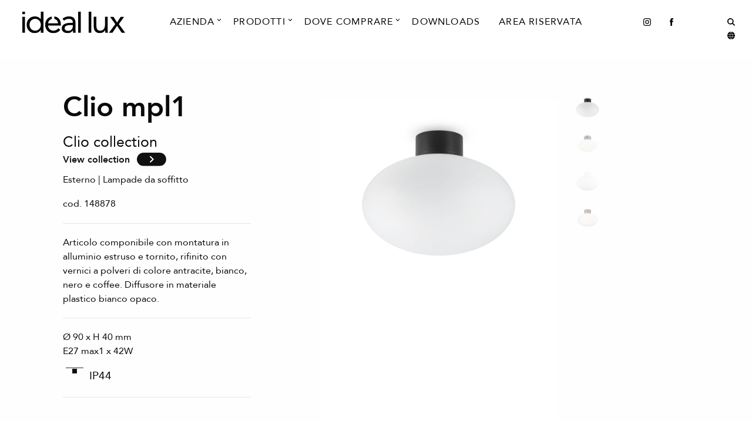

--- FILE ---
content_type: text/html; charset=UTF-8
request_url: https://www.ideal-lux.com/it/prodotti/clio/clio-mpl1-nero
body_size: 11056
content:
<!DOCTYPE html>
<html xmlns="https://www.w3.org/1999/xhtml" lang="it">
<head>
  <!-- Global site tag (gtag.js) - Google Analytics -->
  <script async src="https://www.googletagmanager.com/gtag/js?id=UA-5296570-1"></script>
  <script>
    window.dataLayer = window.dataLayer || [];
    function gtag() { dataLayer.push(arguments); }
    gtag('js', new Date());
    gtag('config', 'UA-5296570-1');
  </script>
  <!-- FOUNDATION -->
  <link rel="stylesheet" href="https://cdn.jsdelivr.net/npm/foundation-sites@6.6.3/dist/css/foundation.min.css"
    integrity="sha256-ogmFxjqiTMnZhxCqVmcqTvjfe1Y/ec4WaRj/aQPvn+I=" crossorigin="anonymous">
  <!-- CUSTOM css -->
  <link rel="stylesheet" href="https://cdnjs.cloudflare.com/ajax/libs/Swiper/6.7.0/swiper-bundle.min.css"
    integrity="sha512-x9WWODH0qw+aXoiT69XzI4WX2MXpqvVGY+O9HpJ4wbjEubpjDIM5CwTrU/OFJg7tSMbBMpgwz2Qp6xlUsk+FgA=="
    crossorigin="anonymous" referrerpolicy="no-referrer" />
  <link rel="stylesheet" rel="preload" href="/assets/css/main.css">

      <link rel="canonical" href="https://www.ideal-lux.com/it/prodotti/clio/clio-mpl1-nero">
  
  
    
                
          <link rel="alternate" href="https://www.ideal-lux.com/it/prodotti/clio/clio-mpl1-nero" hreflang="it">
                    
          <link rel="alternate" href="https://www.ideal-lux.com/en/products/clio/clio-mpl1-nero" hreflang="en">
                    
          <link rel="alternate" href="https://www.ideal-lux.com/fr/produits/clio/clio-mpl1-nero" hreflang="fr">
                    
          <link rel="alternate" href="https://www.ideal-lux.com/ru/produktsija/clio/clio-mpl1-nero" hreflang="ru">
                    
          <link rel="alternate" href="https://www.ideal-lux.com/de/produkte/clio/clio-mpl1-nero" hreflang="de">
                    
          <link rel="alternate" href="https://www.ideal-lux.com/es/productos/clio/clio-mpl1-nero" hreflang="es">
        <meta name="viewport"
    content="width=device-width, initial-scale=1.0, maximum-scale=1.0, user-scalable=no, viewport-fit=cover" />
  <meta name="referrer" content="origin-when-cross-origin" />
  <meta name="theme-color" content="#dadada" />
  <meta name="Description"
    content=" Articolo componibile con montatura in alluminio estruso e tornito, rifinito con vernici a polveri di colore antracite, bianco, nero e coffee. Diffusore in materiale plastico bianco opaco. ">
  <meta http-equiv="X-UA-Compatible" content="IE=edge">
  <meta charset="utf-8">

  <title>Ideal-Lux | CLIO MPL1 NERO  - IT</title>
</head>

<body>
    
<header id="header" class="">
  <nav class="navbar-sticky">
    <div class="header-columns">
      <div class="grid-x container-menu">
        <div class="container-logoSite cell large-2 medium-3 small-5">
                  <style>
          nav.navbar-sticky {
            background-color: #fff;
          }
        </style>
        <a href="/it/"><img class="logoSite" src="https://www.ideal-lux.com/assets/logos/ideallux-logo-black.svg"
            alt="Ideallux logo black" loading="lazy" /></a>
      </div>
      <div class="siteMenu-container cell large-8">
    <ul class="mainMenu menu dropdown" data-dropdown-menu>
                        <li class="mega-menu">
            <a style="padding-bottom:30px;" data-toggle="mega-menu-dropdown-1"
                class="menu-mainItem megaMenuCompany">Azienda</a>
            <div class="megamenu-icon-container">
                <svg width="23" height="18" viewBox="0 0 23 18" xmlns="http://www.w3.org/2000/svg">
                    <path
                        d="M2.86102e-05 7.69521e-07L2.86825e-05 6.05971L11.39 17.2253L22.78 6.05971L22.78 4.97873e-07L11.39 11.05L2.86102e-05 7.69521e-07Z" />
                </svg>
            </div>
            <div class="mega dropdown-pane bottom" id="mega-menu-dropdown-1" data-dropdown
                data-options="closeOnClick:true; hover: true; hoverPane: true; vOffset: -20;">
                <div class="grid-x expanded align-center">
                                        <div class="cell large-auto text-center">
                        <ul class="menu vertical">
                            <li><a class="menu-mainItem underlinedAnimations" href="https://www.ideal-lux.com/it/storia"> <span
                                        class=" hover outwards">Storia</span></a></li>
                        </ul>
                    </div>
                                        <div class="submenu-divider"></div>
                                                            <div class="cell large-auto text-center">
                        <ul class="menu vertical">
                            <li><a class="menu-mainItem underlinedAnimations" href="https://www.ideal-lux.com/it/contatti"> <span
                                        class=" hover outwards">Contatti</span></a></li>
                        </ul>
                    </div>
                                        <div class="submenu-divider"></div>
                                                            <div class="cell large-auto text-center">
                        <ul class="menu vertical">
                            <li><a class="menu-mainItem underlinedAnimations" href="https://www.ideal-lux.com/it/magazzino"> <span
                                        class=" hover outwards">Magazzino</span></a></li>
                        </ul>
                    </div>
                                        <div class="submenu-divider"></div>
                                                            <div class="cell large-auto text-center">
                        <ul class="menu vertical">
                            <li><a class="menu-mainItem underlinedAnimations" href="https://www.ideal-lux.com/it/company-profile"> <span
                                        class=" hover outwards">Company Profile</span></a></li>
                        </ul>
                    </div>
                                                        </div>
            </div>
        </li>
                                                        <li class="mega-menu">
            <a style="padding-bottom:30px;" data-toggle="mega-menu-products"
                class="menu-mainItem megaMenuProducts">Prodotti</a>
            <div class="megamenu-icon-container">
                <svg width="23" height="18" viewBox="0 0 23 18" xmlns="http://www.w3.org/2000/svg">
                    <path
                        d="M2.86102e-05 7.69521e-07L2.86825e-05 6.05971L11.39 17.2253L22.78 6.05971L22.78 4.97873e-07L11.39 11.05L2.86102e-05 7.69521e-07Z" />
                </svg>
            </div>
            <div class="mega dropdown-pane bottom" id="mega-menu-products" data-dropdown
                data-options="closeOnClick:true; hover: true; hoverPane: true; vOffset: -20;">
                <div class="grid-x expanded">
                    <div class="cell large-auto">
                        <ul class="menu vertical">
                                                        <li><a class="underlinedAnimations" href="https://www.ideal-lux.com/it/prodotti/novita">
                                    <span class="prodMenuCats subItemMenu h4 hover outwards"
                                        data-attribute="https://www.ideal-lux.com/assets/images/2026.01_Explore_our_collection_Novita.jpg">Novità</span>
                                                                                                                                                                                                                                                            <span class="menu-itemsLength">[57]</span>
                                                                    </a></li>
                                                        <li><a class="underlinedAnimations" href="https://www.ideal-lux.com/it/prodotti">
                                    <span class="prodMenuCats subItemMenu h4 hover outwards"
                                        data-attribute="https://www.ideal-lux.com/assets/images/02.Tutte_le_collezioni_2026.jpg">Tutte le collezioni</span>
                                                                                                                                                                                    <span class="menu-itemsLength">[353]</span>
                                                                    </a></li>
                                                        <li><a class="underlinedAnimations" href="https://www.ideal-lux.com/it/lampadine">
                                    <span class="prodMenuCats subItemMenu h4 hover outwards"
                                        data-attribute="https://www.ideal-lux.com/assets/images/Lampadine_2026.jpg">Lampadine</span>
                                                                                                                                                                                    <span class="menu-itemsLength">[9]</span>
                                                                    </a></li>
                                                        <li><a class="underlinedAnimations" href="https://www.ideal-lux.com/it/accessori">
                                    <span class="prodMenuCats subItemMenu h4 hover outwards"
                                        data-attribute="https://www.ideal-lux.com/assets/images/Accessori_2021-07-01-080943_lvcq.jpg">Accessori</span>
                                                                                                                                                                                    <span class="menu-itemsLength">[4]</span>
                                                                    </a></li>
                                                    </ul>
                    </div>
                                        <div class="cell large-auto">
                        <ul class="menu vertical">
                            <li><a class="underlinedAnimations" href="https://www.ideal-lux.com/it/prodotti/interno">
                                    <span class="prodMenuCats subItemMenu h4 hover outwards"
                                        data-attribute="https://www.ideal-lux.com/assets/images/2026.01_Explore_our_collection_Interni.jpg">Interno</span>
                                                                                                            <span class="menu-itemsLength">[230]</span>
                                                                    </a></li>
                                                        <li><a class="subItemMenu underlinedAnimations"
                                    href="https://www.ideal-lux.com/it/prodotti/interno?f=7282">
                                    <span class="subItemMenu hover outwards"
                                        data-attribute="https://www.ideal-lux.com/assets/images/2026.01_Explore_our_collection_Interni.jpg">Sospensioni</span>
                                                                                                            <span class="menu-itemsLength">[118]</span>
                                                                    </a></li>
                                                        <li><a class="subItemMenu underlinedAnimations"
                                    href="https://www.ideal-lux.com/it/prodotti/interno?f=7283">
                                    <span class="subItemMenu hover outwards"
                                        data-attribute="https://www.ideal-lux.com/assets/images/2026.01_Explore_our_collection_Interni.jpg">Lampade da soffitto</span>
                                                                                                            <span class="menu-itemsLength">[69]</span>
                                                                    </a></li>
                                                        <li><a class="subItemMenu underlinedAnimations"
                                    href="https://www.ideal-lux.com/it/prodotti/interno?f=7281">
                                    <span class="subItemMenu hover outwards"
                                        data-attribute="https://www.ideal-lux.com/assets/images/2026.01_Explore_our_collection_Interni.jpg">Lampade da parete</span>
                                                                                                            <span class="menu-itemsLength">[90]</span>
                                                                    </a></li>
                                                        <li><a class="subItemMenu underlinedAnimations"
                                    href="https://www.ideal-lux.com/it/prodotti/interno?f=7287">
                                    <span class="subItemMenu hover outwards"
                                        data-attribute="https://www.ideal-lux.com/assets/images/2026.01_Explore_our_collection_Interni.jpg">Lampade da tavolo</span>
                                                                                                            <span class="menu-itemsLength">[32]</span>
                                                                    </a></li>
                                                        <li><a class="subItemMenu underlinedAnimations"
                                    href="https://www.ideal-lux.com/it/prodotti/interno?f=7286">
                                    <span class="subItemMenu hover outwards"
                                        data-attribute="https://www.ideal-lux.com/assets/images/2026.01_Explore_our_collection_Interni.jpg">Lampade da terra</span>
                                                                                                            <span class="menu-itemsLength">[38]</span>
                                                                    </a></li>
                                                    </ul>
                    </div>
                                        <div class="cell large-auto">
                        <ul class="menu vertical">
                            <li><a class="underlinedAnimations" href="https://www.ideal-lux.com/it/prodotti/esterno">
                                    <span class="prodMenuCats subItemMenu h4 hover outwards"
                                        data-attribute="https://www.ideal-lux.com/assets/images/2026.01_Explore_our_collection_Esterni.jpg">Esterno</span>
                                                                                                            <span class="menu-itemsLength">[86]</span>
                                                                    </a></li>
                                                        <li><a class="subItemMenu underlinedAnimations"
                                    href="https://www.ideal-lux.com/it/prodotti/esterno?f=7282">
                                    <span class="subItemMenu hover outwards"
                                        data-attribute="https://www.ideal-lux.com/assets/images/2026.01_Explore_our_collection_Esterni.jpg">Sospensioni</span>
                                                                                                            <span class="menu-itemsLength">[3]</span>
                                                                    </a></li>
                                                        <li><a class="subItemMenu underlinedAnimations"
                                    href="https://www.ideal-lux.com/it/prodotti/esterno?f=7283">
                                    <span class="subItemMenu hover outwards"
                                        data-attribute="https://www.ideal-lux.com/assets/images/2026.01_Explore_our_collection_Esterni.jpg">Lampade da soffitto</span>
                                                                                                            <span class="menu-itemsLength">[8]</span>
                                                                    </a></li>
                                                        <li><a class="subItemMenu underlinedAnimations"
                                    href="https://www.ideal-lux.com/it/prodotti/esterno?f=7281">
                                    <span class="subItemMenu hover outwards"
                                        data-attribute="https://www.ideal-lux.com/assets/images/2026.01_Explore_our_collection_Esterni.jpg">Lampade da parete</span>
                                                                                                            <span class="menu-itemsLength">[41]</span>
                                                                    </a></li>
                                                        <li><a class="subItemMenu underlinedAnimations"
                                    href="https://www.ideal-lux.com/it/prodotti/esterno?f=7440">
                                    <span class="subItemMenu hover outwards"
                                        data-attribute="https://www.ideal-lux.com/assets/images/2026.01_Explore_our_collection_Esterni.jpg">Lampade da incasso</span>
                                                                                                            <span class="menu-itemsLength">[9]</span>
                                                                    </a></li>
                                                        <li><a class="subItemMenu underlinedAnimations"
                                    href="https://www.ideal-lux.com/it/prodotti/esterno?f=7287">
                                    <span class="subItemMenu hover outwards"
                                        data-attribute="https://www.ideal-lux.com/assets/images/2026.01_Explore_our_collection_Esterni.jpg">Lampade da tavolo</span>
                                                                                                            <span class="menu-itemsLength">[6]</span>
                                                                    </a></li>
                                                        <li><a class="subItemMenu underlinedAnimations"
                                    href="https://www.ideal-lux.com/it/prodotti/esterno?f=7286">
                                    <span class="subItemMenu hover outwards"
                                        data-attribute="https://www.ideal-lux.com/assets/images/2026.01_Explore_our_collection_Esterni.jpg">Lampade da terra</span>
                                                                                                            <span class="menu-itemsLength">[35]</span>
                                                                    </a></li>
                                                        <li><a class="subItemMenu underlinedAnimations"
                                    href="https://www.ideal-lux.com/it/prodotti/esterno?f=7289">
                                    <span class="subItemMenu hover outwards"
                                        data-attribute="https://www.ideal-lux.com/assets/images/2026.01_Explore_our_collection_Esterni.jpg">Proiettori</span>
                                                                                                            <span class="menu-itemsLength">[9]</span>
                                                                    </a></li>
                                                    </ul>
                    </div>
                                        <div class="cell large-auto">
                        <ul class="menu vertical">
                            <li><a class="underlinedAnimations" href="https://www.ideal-lux.com/it/prodotti/tecnico">
                                    <span class="prodMenuCats subItemMenu h4 hover outwards"
                                        data-attribute="https://www.ideal-lux.com/assets/images/2026.01_Explore_our_collection_Tecnico.jpg">Tecnico</span>
                                                                                                            <span class="menu-itemsLength">[44]</span>
                                                                    </a></li>
                                                        <li><a class="subItemMenu underlinedAnimations"
                                    href="https://www.ideal-lux.com/it/prodotti/tecnico?f=7440">
                                    <span class="subItemMenu hover outwards"
                                        data-attribute="https://www.ideal-lux.com/assets/images/2026.01_Explore_our_collection_Tecnico.jpg">Lampade da incasso</span>
                                                                                                            <span class="menu-itemsLength">[26]</span>
                                                                    </a></li>
                                                        <li><a class="subItemMenu underlinedAnimations"
                                    href="https://www.ideal-lux.com/it/prodotti/tecnico?f=7290">
                                    <span class="subItemMenu hover outwards"
                                        data-attribute="https://www.ideal-lux.com/assets/images/2026.01_Explore_our_collection_Tecnico.jpg">Proiettori e Binari</span>
                                                                                                            <span class="menu-itemsLength">[10]</span>
                                                                    </a></li>
                                                        <li><a class="subItemMenu underlinedAnimations"
                                    href="https://www.ideal-lux.com/it/prodotti/tecnico?f=7291">
                                    <span class="subItemMenu hover outwards"
                                        data-attribute="https://www.ideal-lux.com/assets/images/2026.01_Explore_our_collection_Tecnico.jpg">Sistemi</span>
                                                                                                            <span class="menu-itemsLength">[8]</span>
                                                                    </a></li>
                                                    </ul>
                    </div>
                                        <div class="cell large-3">
                        <ul>
                            <img src="https://www.ideal-lux.com/assets/images/2026.01_Explore_our_collection_Interni.jpg" id="preview-image-menu" alt="image">
                        </ul>
                    </div>
                </div>
            </div>
        </li>
                                <li class="mega-menu">
            <a style="padding-bottom:30px;" data-toggle="mega-menu-dropdown-3"
                class="menu-mainItem megaMenuCompany">Dove Comprare</a>
            <div class="megamenu-icon-container">
                <svg width="23" height="18" viewBox="0 0 23 18" xmlns="http://www.w3.org/2000/svg">
                    <path
                        d="M2.86102e-05 7.69521e-07L2.86825e-05 6.05971L11.39 17.2253L22.78 6.05971L22.78 4.97873e-07L11.39 11.05L2.86102e-05 7.69521e-07Z" />
                </svg>
            </div>
            <div class="mega dropdown-pane bottom" id="mega-menu-dropdown-3" data-dropdown
                data-options="closeOnClick:true; hover: true; hoverPane: true; vOffset: -20;">
                <div class="grid-x expanded align-center">
                                        <div class="cell large-auto text-center">
                        <ul class="menu vertical">
                            <li><a class="menu-mainItem underlinedAnimations" href="https://www.ideal-lux.com/it/rivenditori-autorizzati"> <span
                                        class=" hover outwards">Rivenditori autorizzati</span></a></li>
                        </ul>
                    </div>
                                        <div class="submenu-divider"></div>
                                                            <div class="cell large-auto text-center">
                        <ul class="menu vertical">
                            <li><a class="menu-mainItem underlinedAnimations" href="https://www.ideal-lux.com/it/ideal-lux-store"> <span
                                        class=" hover outwards">Ideal Lux store</span></a></li>
                        </ul>
                    </div>
                                                        </div>
            </div>
        </li>
                                <li class="underlinedAnimations"><a class="menu-mainItem hover outwards" href="https://www.ideal-lux.com/it/cataloghi"> Downloads </a>
        </li>
                                <li class="underlinedAnimations"><a class="menu-mainItem hover outwards" href="https://www.ideal-lux.com/it/area-riservata"> Area riservata </a>
        </li>
                    </ul>
</div>
<!-- MOBILE MENU -->
<div id="overlayMobileMenu" class="overlayContainerMobileMenu">
    <div class="grid-x container-menu">
        <div class="container-logoSite-overlay cell small-5">
            <img class="mobileMenuLogo" src="https://www.ideal-lux.com/assets/logos/ideallux-logo-black.svg" alt="Ideallux logo black">
        </div>
        <div class="cell small-7">
            <span class="lightbox-close" onclick="closeMobileMenu();"><img width="25px"
                    src="/assets/icons/ideallux-back.svg" alt="back"></span>
        </div>
    </div>
    <div class="overlay-menu">
        <ul class="mobileMenu nav-items">
                                    <li class="h3 nav-expand">
                <a class="nav-link" href="#">Azienda<img class="arrowIcon" src="/assets/icons/dark-rightArrow.svg"
                        alt="arrowIcon"></a>
                <ul class="nav-items nav-expand-content">
                    <li class="nav-item nav-back-link">
                        <a class="nav-link" href="javascript:;"><img class="backIcon" src="/assets/icons/dark-back.svg"
                                alt="backIcon"> Back</a>
                    </li>
                                        <li class="h3 nav-item"><a class="nav-link" href="https://www.ideal-lux.com/it/storia"> Storia </a></li>
                                        <hr width="20%">
                                                            <li class="h3 nav-item"><a class="nav-link" href="https://www.ideal-lux.com/it/contatti"> Contatti </a></li>
                                        <hr width="20%">
                                                            <li class="h3 nav-item"><a class="nav-link" href="https://www.ideal-lux.com/it/magazzino"> Magazzino </a></li>
                                        <hr width="20%">
                                                            <li class="h3 nav-item"><a class="nav-link" href="https://www.ideal-lux.com/it/company-profile"> Company Profile </a></li>
                                                        </ul>
            </li>
                                                <li class="h3 nav-expand"><a class="nav-link" href="#">Prodotti<img class="arrowIcon"
                        src="/assets/icons/dark-rightArrow.svg" alt="arrowIcon"> </a>
                <ul class="nav-items nav-expand-content">
                    <li class="nav-item nav-back-link"><a class="nav-link" href="javascript:;"><img class="backIcon"
                                src="/assets/icons/dark-back.svg" alt="backIcon"> Back</a></li>
                                        <li class="h3 nav-item">
                        <a class="nav-link" href="https://www.ideal-lux.com/it/prodotti/novita">Novità <span
                                class="menu-itemsLength">[57]</span></a>
                    </li>
                                        <li class="h3 nav-item">
                        <a class="nav-link" href="https://www.ideal-lux.com/it/prodotti">Tutte le collezioni <span
                                class="menu-itemsLength">[353]</span></a>
                    </li>
                                        <li class="h3 nav-item">
                        <a class="nav-link" href="https://www.ideal-lux.com/it/lampadine">Lampadine <span
                                class="menu-itemsLength">[9]</span></a>
                    </li>
                                        <li class="h3 nav-item">
                        <a class="nav-link" href="https://www.ideal-lux.com/it/accessori">Accessori <span
                                class="menu-itemsLength">[4]</span></a>
                    </li>
                                        <li class="mobileMenuSpacer"></li>
                                        <li class="h3 nav-expand">
                        <a class="nav-link" href="#">Interno <span
                                class="menu-itemsLength">[230] </span>
                            <img class="arrowIcon" src="/assets/icons/dark-rightArrow.svg" alt="arrow-icon">
                        </a>
                        <ul class="nav-items nav-expand-content">
                            <li class="nav-item nav-back-link"><a class="nav-link" href="javascript:;"><img
                                        class="backIcon" src="/assets/icons/dark-back.svg" alt="backIcon"> Back</a></li>
                                                        <li class="h3 nav-item"><a class="nav-link" href="https://www.ideal-lux.com/it/prodotti/interno?f=7282">
                                    Sospensioni</a></li>
                                                        <li class="h3 nav-item"><a class="nav-link" href="https://www.ideal-lux.com/it/prodotti/interno?f=7283">
                                    Lampade da soffitto</a></li>
                                                        <li class="h3 nav-item"><a class="nav-link" href="https://www.ideal-lux.com/it/prodotti/interno?f=7281">
                                    Lampade da parete</a></li>
                                                        <li class="h3 nav-item"><a class="nav-link" href="https://www.ideal-lux.com/it/prodotti/interno?f=7287">
                                    Lampade da tavolo</a></li>
                                                        <li class="h3 nav-item"><a class="nav-link" href="https://www.ideal-lux.com/it/prodotti/interno?f=7286">
                                    Lampade da terra</a></li>
                                                    </ul>
                    </li>
                                        <li class="h3 nav-expand">
                        <a class="nav-link" href="#">Esterno <span
                                class="menu-itemsLength">[86] </span>
                            <img class="arrowIcon" src="/assets/icons/dark-rightArrow.svg" alt="arrow-icon">
                        </a>
                        <ul class="nav-items nav-expand-content">
                            <li class="nav-item nav-back-link"><a class="nav-link" href="javascript:;"><img
                                        class="backIcon" src="/assets/icons/dark-back.svg" alt="backIcon"> Back</a></li>
                                                        <li class="h3 nav-item"><a class="nav-link" href="https://www.ideal-lux.com/it/prodotti/esterno?f=7282">
                                    Sospensioni</a></li>
                                                        <li class="h3 nav-item"><a class="nav-link" href="https://www.ideal-lux.com/it/prodotti/esterno?f=7283">
                                    Lampade da soffitto</a></li>
                                                        <li class="h3 nav-item"><a class="nav-link" href="https://www.ideal-lux.com/it/prodotti/esterno?f=7281">
                                    Lampade da parete</a></li>
                                                        <li class="h3 nav-item"><a class="nav-link" href="https://www.ideal-lux.com/it/prodotti/esterno?f=7440">
                                    Lampade da incasso</a></li>
                                                        <li class="h3 nav-item"><a class="nav-link" href="https://www.ideal-lux.com/it/prodotti/esterno?f=7287">
                                    Lampade da tavolo</a></li>
                                                        <li class="h3 nav-item"><a class="nav-link" href="https://www.ideal-lux.com/it/prodotti/esterno?f=7286">
                                    Lampade da terra</a></li>
                                                        <li class="h3 nav-item"><a class="nav-link" href="https://www.ideal-lux.com/it/prodotti/esterno?f=7289">
                                    Proiettori</a></li>
                                                    </ul>
                    </li>
                                        <li class="h3 nav-expand">
                        <a class="nav-link" href="#">Tecnico <span
                                class="menu-itemsLength">[44] </span>
                            <img class="arrowIcon" src="/assets/icons/dark-rightArrow.svg" alt="arrow-icon">
                        </a>
                        <ul class="nav-items nav-expand-content">
                            <li class="nav-item nav-back-link"><a class="nav-link" href="javascript:;"><img
                                        class="backIcon" src="/assets/icons/dark-back.svg" alt="backIcon"> Back</a></li>
                                                        <li class="h3 nav-item"><a class="nav-link" href="https://www.ideal-lux.com/it/prodotti/tecnico?f=7440">
                                    Lampade da incasso</a></li>
                                                        <li class="h3 nav-item"><a class="nav-link" href="https://www.ideal-lux.com/it/prodotti/tecnico?f=7290">
                                    Proiettori e Binari</a></li>
                                                        <li class="h3 nav-item"><a class="nav-link" href="https://www.ideal-lux.com/it/prodotti/tecnico?f=7291">
                                    Sistemi</a></li>
                                                    </ul>
                    </li>
                                    </ul>
            </li>
                                                <li class="h3 nav-expand">
                <a class="nav-link" href="#">Dove Comprare<img class="arrowIcon" src="/assets/icons/dark-rightArrow.svg"
                        alt="arrowIcon"></a>
                <ul class="nav-items nav-expand-content">
                    <li class="nav-item nav-back-link">
                        <a class="nav-link" href="javascript:;"><img class="backIcon" src="/assets/icons/dark-back.svg"
                                alt="backIcon"> Back</a>
                    </li>
                                        <li class="h3 nav-item"><a class="nav-link" href="https://www.ideal-lux.com/it/rivenditori-autorizzati"> Rivenditori autorizzati </a></li>
                                        <hr width="20%">
                                                            <li class="h3 nav-item"><a class="nav-link" href="https://www.ideal-lux.com/it/ideal-lux-store"> Ideal Lux store </a></li>
                                                        </ul>
            </li>
                                    <li class="mobileMenuSpacer"></li>
                        <li class="h3 nav-item"><a class="nav-link" href="https://www.ideal-lux.com/it/cataloghi"> Downloads </a></li>
                        <li class="h3 nav-item"><a class="nav-link" href="https://www.ideal-lux.com/it/area-riservata"> Area riservata </a></li>
                    </ul>
        <div class="socialIconsMobile">
            <span><a target="_blank" href="https://instagram.com/ideal.lux?igshid=15vilzj1psjz1" rel="noopener"><img
                        class="instagramIcon" src="/assets/icons/dark-instagram.svg" alt="instagramIcon"></a></span>
            <span><a target="_blank" href="https://www.facebook.com/ideal.lux.official" rel="noopener"><img
                        class="facebookIcon" src="/assets/icons/dark-facebook.svg" alt="facebookIcon"></a></li></span>
            <span><a target="_blank" href="https://it.linkedin.com/company/ideal-lux-s.r.l." rel="noopener"><img
                        class="linkedinIcon" src="/assets/icons/dark-linkedin.svg" alt="linkedinIcon"></a></li></span>
        </div>
    </div>
</div>
      <div class="socialIcons cell large-2 medium-9 small-7">
        <ul class="menu dropdown align-right" data-dropdown-menu>
          <li id="socialIcon"><a target="_blank" href="https://instagram.com/ideal.lux?igshid=15vilzj1psjz1"
              rel="noopener"><img class="instagramIcon" src="/assets/icons/dark-instagram.svg" alt="instagramIcon"
                loading="lazy" /></a></li>
          <li id="socialIcon"><a target="_blank" href="https://www.facebook.com/ideal.lux.official" rel="noopener"><img
                class="facebookIcon" src="/assets/icons/dark-facebook.svg" alt="facebookIcon" loading="lazy" /></a></li>
          <li id="socialIcon"><a href="https://it.linkedin.com/company/ideal-lux-s.r.l." target="_blank"
              rel="noopener"><img class="linkedinIcon" src="/assets/icons/light-linkedin.svg" alt="linkedinIcon"
                loading="lazy" /></a></li>
          <li><a onclick="openSearch();"><img class="searchIcon" src="/assets/icons/dark-search.svg" alt="searchIcon"
                loading="lazy" /></a></li>
          <li><a onclick="openLanguages();"><img class="languagesIcon" src="/assets/icons/dark-languages.svg"
                alt="languageIcon" loading="lazy" /></a></li>
          <li class="mobileMenu"><a class="mobileMenuIcon" onclick="openMobileMenu();"><img class="hamburgerIcon"
                src="/assets/icons/dark-hamburgerMenu.svg" alt="mobileMenuIcon" loading="lazy" /></a></li>
        </ul>
      </div>
          </div>
    </div>
  </nav>
</header>
  <main id="main" role="main">
        <a class="scroll-top">
      <div class="scroll-top-bar">
        <div class="scroll-track" style="width:10%;"></div>
      </div>
      <div class="scroll-top-holder font-titles">
        Scroll to top
      </div>
    </a>
    <div id="overlaySearch" aria-hidden="true" class="overlay">
      <button class="lightbox-close" onclick="closeSearch();"><img width="25px" src="/assets/icons/ideallux-back.svg"
          alt="back" loading="lazy" /></button>
      <div class="overlay-content">
        <div class="grid-x align-center">
          <form action="https://www.ideal-lux.com/it/search/results" autocomplete="off"
            class="search-form cell large-6 medium-8 small-9">
            <input class="typeSearch" type="search" minlength="3" name="q">
            <div class="label-search">Search</div>
            <div class="placeholder-search"></div>
          </form>
          <div class="cell large-1 medium-1 small-2">
            <div class="spinner-container-search-input"><span class="load-spinner">
                <div></div>
                <div></div>
              </span></div>
          </div>
        </div>
        <div class="overlay-search-results">
          <div class="flex">
                                      <div class="grid-x align-center">
                <h2 class="cell large-10 medium-10 small-12 searchTitle">Inizia da qui!</h2>
              </div>
              <div class="grid-x align-center">
                <p class="cell large-10 medium-10 small-12"></p>
              </div>

                              <hr width="80%">
                <div class="grid-x grid-padding-x grid-padding-y align-center search__row">
                  <span class="cell large-2 medium-2 small-2 search__productImage">
                                        <img src="https://www.ideal-lux.com/assets/products/web/_thumbWebp/378105/232690_WEB001_ALINE_SP1_D13_BIANCO.webp" loading="lazy"
                      alt="232690 WEB001 ALINE SP1 D13 BIANCO">
                                      </span>
                  <span class="cell large-8 medium-8 small-9">cod. 232690
                    <h2 class="underlinedAnimations">
                      <a class="wobble-horizontal searchItem hover leftToRight"
                        href="https://www.ideal-lux.com/it/prodotti/a-line/a-line-sp1-d13-bianco">A-LINE SP1 D13</a>
                    </h2>
                  </span>
                </div>
                              <hr width="80%">
                <div class="grid-x grid-padding-x grid-padding-y align-center search__row">
                  <span class="cell large-2 medium-2 small-2 search__productImage">
                                        <img src="https://www.ideal-lux.com/assets/products/web/_thumbWebp/378107/232720_WEB001_ALINE_SP1_D30_BIANCO.webp" loading="lazy"
                      alt="232720 WEB001 ALINE SP1 D30 BIANCO">
                                      </span>
                  <span class="cell large-8 medium-8 small-9">cod. 232720
                    <h2 class="underlinedAnimations">
                      <a class="wobble-horizontal searchItem hover leftToRight"
                        href="https://www.ideal-lux.com/it/prodotti/a-line/a-line-sp1-d30-bianco">A-LINE SP1 D30</a>
                    </h2>
                  </span>
                </div>
                              <hr width="80%">
                <div class="grid-x grid-padding-x grid-padding-y align-center search__row">
                  <span class="cell large-2 medium-2 small-2 search__productImage">
                                        <img src="https://www.ideal-lux.com/assets/products/web/_thumbWebp/377436/135205_WEB001_ACQUA_PT1_ANTRACITE.webp" loading="lazy"
                      alt="135205 WEB001 ACQUA PT1 ANTRACITE">
                                      </span>
                  <span class="cell large-8 medium-8 small-9">cod. 135205
                    <h2 class="underlinedAnimations">
                      <a class="wobble-horizontal searchItem hover leftToRight"
                        href="https://www.ideal-lux.com/it/prodotti/acqua/acqua-pt1-antracite">ACQUA PT1</a>
                    </h2>
                  </span>
                </div>
                                    </div>
        </div>
        <div class="smallSpacer"></div>
        <div class="grid-x align-center">
          <div class="cell large-1 medium-1 small-2">
            <div class="spinner-container-search-infinite"><span class="load-spinner">
                <div></div>
                <div></div>
              </span></div>
          </div>
        </div>
        <div class="smallSpacer"></div>
      </div>
    </div>
    <div id="overlayLanguages" class="overlay">
      <span class="lightbox-close" onclick="closeLanguages();"><img width="25px" src="/assets/icons/ideallux-back.svg"
          alt="back" loading="lazy" /></span>
      <div class="overlay-content">
        <ul class="langList">
                                                
                          <li class="underlinedAnimations">
                <a class="langListItem hover outwards" href="/it/">Italiano</a>
              </li>
                                                            
                          <li class="underlinedAnimations">
                <a class="langListItem hover outwards" title="Ideal Lux" href="https://www.ideal-lux.com/en/products/clio/clio-mpl1-nero">English</a>
              </li>
                                                            
                          <li class="underlinedAnimations">
                <a class="langListItem hover outwards" title="Ideal Lux" href="https://www.ideal-lux.com/fr/produits/clio/clio-mpl1-nero">Français</a>
              </li>
                                                            
                          <li class="underlinedAnimations">
                <a class="langListItem hover outwards" title="Ideal Lux" href="https://www.ideal-lux.com/ru/produktsija/clio/clio-mpl1-nero">Русский</a>
              </li>
                                                            
                          <li class="underlinedAnimations">
                <a class="langListItem hover outwards" title="Ideal Lux" href="https://www.ideal-lux.com/de/produkte/clio/clio-mpl1-nero">Deutsch</a>
              </li>
                                                            
                          <li class="underlinedAnimations">
                <a class="langListItem hover outwards" title="Ideal Lux" href="https://www.ideal-lux.com/es/productos/clio/clio-mpl1-nero">Español</a>
              </li>
                              </ul>
      </div>
    </div>
        

                        








<script>
    window.__variants = [
         {
            id: "148878",
            slug: "clio-mpl1-nero",
            techsheet: "https://www.ideal-lux.com/it/prodotti/clio/clio-mpl1-nero.pdf",
            instructions: ["https://www.ideal-lux.com/assets/instructions/148878_ISTR001_CLIO_MPL1_NERO.pdf"],
            photometries: [],
            techdrawings: ["https://www.ideal-lux.com/assets/technical-drawings/148878_DIS001_CLIO_MPL1_NERO.dwg"],
            drawings3d: ["https://www.ideal-lux.com/assets/drawings-3d/148878_3D001_CLIO_MPL1_NERO.dwg"],
            packagingLabels: ["https://www.ideal-lux.com/assets/packaging-labels/148878_ETA001_CLIO_MPL1_NERO.pdf"],
            measure: "Ø 90 x H 40 mm"
        },
                                    {
                    id: "148861",
                    slug: "clio-mpl1-antracite",
                    techsheet: "https://www.ideal-lux.com/it/prodotti/clio/clio-mpl1-antracite.pdf",
                    instructions: ["https://www.ideal-lux.com/assets/instructions/148861_ISTR001_CLIO_MPL1_ANTRACITE.pdf"],
                    photometries: [],
                    techdrawings: ["https://www.ideal-lux.com/assets/technical-drawings/148861_DIS001_CLIO_MPL1_ANTRACITE.dwg"],
                    drawings3d: ["https://www.ideal-lux.com/assets/drawings-3d/148861_3D001_CLIO_MPL1_ANTRACITE.dwg"],
                    packagingLabels: ["https://www.ideal-lux.com/assets/packaging-labels/148861_ETA001_CLIO_MPL1_ANTRACITE.pdf"],
                    measure: "Ø 90 x H 40 mm"
                },
                                                {
                    id: "148847",
                    slug: "clio-mpl1-bianco",
                    techsheet: "https://www.ideal-lux.com/it/prodotti/clio/clio-mpl1-bianco.pdf",
                    instructions: ["https://www.ideal-lux.com/assets/instructions/148847_ISTR001_CLIO_MPL1_BIANCO.pdf"],
                    photometries: [],
                    techdrawings: ["https://www.ideal-lux.com/assets/technical-drawings/148847_DIS001_CLIO_MPL1_BIANCO.dwg"],
                    drawings3d: ["https://www.ideal-lux.com/assets/drawings-3d/148847_3D001_CLIO_MPL1_BIANCO.dwg"],
                    packagingLabels: ["https://www.ideal-lux.com/assets/packaging-labels/148847_ETA001_CLIO_MPL1_BIANCO.pdf"],
                    measure: "Ø 90 x H 40 mm"
                },
                                                {
                    id: "326795",
                    slug: "clio-mpl1-coffee",
                    techsheet: "https://www.ideal-lux.com/it/prodotti/clio/clio-mpl1-coffee.pdf",
                    instructions: ["https://www.ideal-lux.com/assets/instructions/326795_ISTR001_CLIO_MPL1_COFFEE.pdf"],
                    photometries: [],
                    techdrawings: [],
                    drawings3d: ["https://www.ideal-lux.com/assets/drawings-3d/326795_3D001_CLIO_MPL1_COFFEE.dwg"],
                    packagingLabels: ["https://www.ideal-lux.com/assets/packaging-labels/326795_ETA001_CLIO_MPL1_COFFEE.pdf"],
                    measure: "Ø 90 x H 40 mm"
                },
                                            ];
</script>

<div class="initialSpacer"></div>
<div class="grid-x productDetails">
    <div class="cell large-3 large-offset-1 large-order-1 small-order-3">
        <h1 class="prod-title hideMobile">Clio mpl1</h1>
        <h4 class="prod-title hideDesktop">Clio mpl1</h4>
        <h4 class="hideMobile" style="margin-bottom: 0;">
                            Clio collection
            
        </h4>
                    <div style="margin-bottom: 10px;">
                <a href="../../collezioni/clio"><b>View collection</b><img class="arrowIcon" src="/assets/icons/dark-rightArrow.svg" alt="arrowIcon" style="margin-top: -3px;"></a>
            </div>
                            <p> Esterno | Lampade da soffitto</p>
                <p>cod. <span class="product-code">148878</span></p>
        <hr>
                            <div>Articolo componibile con montatura in alluminio estruso e tornito, rifinito con vernici a polveri di colore antracite, bianco, nero e coffee. Diffusore in materiale plastico bianco opaco.</div><hr>
                    <p>
            <div class="product-measures">Ø 90 x H 40 mm</div>
            <div>E27 max1 x 42W</div>
        </p>
        <p>
                                            </p>
        <div class="product-specifications">
                                                                <div class="product-specifications__single-image">
                        <span data-tooltip tabindex="1" title="Lampade da soffitto">
                            <img src="https://www.ideal-lux.com/assets/products/info-prod/Ico-PL.png" width="30px" alt="">
                        </span>
                    </div>
                                        
                            <span class="protection-index">IP44</span>
                    </div>
        <hr>

                    <div class="buttonTechnicalDetails">Downloads <img class="arrowIcon" src="/assets/icons/dark-rightArrow.svg" alt="arrowIcon"></div>
            <div class="popup-technicalDetails">
                <div data-techsheet>
                    <a href="https://www.ideal-lux.com/it/prodotti/clio/clio-mpl1-nero.pdf" target="_blank" rel="nofollow"> Scheda tecnica </a>
                </div>
                                    <div data-instructions>
                                            <a href="https://www.ideal-lux.com/assets/instructions/148878_ISTR001_CLIO_MPL1_NERO.pdf" target="_blank" rel="nofollow"> Istruzioni di montaggio </a>
                                        </div>
                                                                    <div data-techdrawings>
                                            <a href="https://www.ideal-lux.com/assets/technical-drawings/148878_DIS001_CLIO_MPL1_NERO.dwg" target="_blank" rel="nofollow" download> Disegno tecnico </a>
                                        </div>
                                                    <div data-drawings3d>
                                            <a href="https://www.ideal-lux.com/assets/drawings-3d/148878_3D001_CLIO_MPL1_NERO.dwg" target="_blank" rel="nofollow" download> Disegno 3D </a>
                                        </div>
                                                    <div data-packagingLabels>
                                            <a href="https://www.ideal-lux.com/assets/packaging-labels/148878_ETA001_CLIO_MPL1_NERO.pdf" target="_blank" rel="nofollow"> Etichetta imballi </a>
                                        </div>
                
                                <!-- <div><a href="/etic-ener-pdf/generate_pdf.php?type=&ean=&line_1=&line_2=" target="_blank" rel="nofollow">  </a></div> -->
                                            </div>
                <div class="product-specifications-colors">
            <div>
                                    <div class="color-spec">Finitura </div>
                    <span class="finishing-container" data-index="0" data-tooltip tabindex="1" title="Nero">
                        <img class="img-finitura" src="https://www.ideal-lux.com/assets/products/colors/black.svg" width="30px" height="30px" alt="colorImage"/>
                    </span>
                
                                                                            <span class="finishing-container"  data-index="1" data-tooltip tabindex="1" title="Antracite">
                            <img class="img-finitura" src="https://www.ideal-lux.com/assets/products/colors/cemento.png" width="30px" height="30px" alt="colorImage"/>
                        </span>
                                                                                                        <span class="finishing-container"  data-index="2" data-tooltip tabindex="1" title="Bianco">
                            <img class="img-finitura" src="https://www.ideal-lux.com/assets/products/colors/bianco.svg" width="30px" height="30px" alt="colorImage"/>
                        </span>
                                                                                                        <span class="finishing-container"  data-index="3" data-tooltip tabindex="1" title="Caffè">
                            <img class="img-finitura" src="https://www.ideal-lux.com/assets/products/colors/coffee.svg" width="30px" height="30px" alt="colorImage"/>
                        </span>
                                                                                                            </div>
        </div>
        <div class="sendButtonContainer"><a href="https://www.ideal-lux.com/it/rivenditori-autorizzati" class="sendButton"> Dove comprare </a></div>
    </div>
        <div class="cell large-4 large-offset-1 large-order-2 small-order-1">
        <h1 class="prod-title hideDesktop">
                            Clio collection
                    </h1>
        <!-- GALLERIA -->

        <div class="swiper-container swiper-productGallery gallery-top">
            <div class="swiper-wrapper">

                                                            <div class="swiper-slide gallery-top-slide" data-prodid="148878">
                            <span class="zoom" data-hover-zoom>
                                <img class="product-preview-image" src="https://www.ideal-lux.com/assets/products/web/_webp2k/377528/148878_WEB001_CLIO_MPL1_NERO.webp" alt="CLIO MPL1 NERO"/>
                            </span>
                        </div>
                    
                    
                                                                                                <div class="swiper-slide gallery-top-slide" data-prodid="148861">
                                <span class="zoom" data-hover-zoom>
                                    <img class="product-preview-image" src="https://www.ideal-lux.com/assets/products/web/_webp2k/377527/148861_WEB001_CLIO_MPL1_ANTRACITE.webp" alt="CLIO MPL1 ANTRACITE"/>
                                </span>
                            </div>
                                                                                                                        <div class="swiper-slide gallery-top-slide" data-prodid="148847">
                                <span class="zoom" data-hover-zoom>
                                    <img class="product-preview-image" src="https://www.ideal-lux.com/assets/products/web/_webp2k/377526/148847_WEB001_CLIO_MPL1_BIANCO.webp" alt="CLIO MPL1 BIANCO"/>
                                </span>
                            </div>
                                                                                                                        <div class="swiper-slide gallery-top-slide" data-prodid="326795">
                                <span class="zoom" data-hover-zoom>
                                    <img class="product-preview-image" src="https://www.ideal-lux.com/assets/products/web/_webp2k/379799/326795_WEB001_CLIO_MPL1_COFFEE.webp" alt="CLIO MPL1 COFFEE"/>
                                </span>
                            </div>
                                                                                                                
                    
                                                                                                                                                                                                                                                                                
                                                                                                                                                                                                                                                                                
                                                                                                                                                                                                                                                                                
                                                                                                                                                                                                                                                                                
                                                                                                                                                                                                                                                                                                            </div>
        </div>
    </div>
    <div class="cell large-1 large-order-3 small-order-2">
        <!-- GALLERIA THUMBNAILS -->
        <div class="swiper-container gallery-thumbs">
            <div class="swiper-wrapper">
                                                            <div class="swiper-slide">
                            <img src="https://www.ideal-lux.com/assets/products/web/_smallWebp/377528/148878_WEB001_CLIO_MPL1_NERO.webp" alt="CLIO MPL1 NERO"/>
                        </div>
                    
                    
                                                                        <div class="swiper-slide">
                                <img src="https://www.ideal-lux.com/assets/products/web/_smallWebp/377527/148861_WEB001_CLIO_MPL1_ANTRACITE.webp" alt="CLIO MPL1 ANTRACITE"/>
                                </span>
                            </div>
                                                                                                <div class="swiper-slide">
                                <img src="https://www.ideal-lux.com/assets/products/web/_smallWebp/377526/148847_WEB001_CLIO_MPL1_BIANCO.webp" alt="CLIO MPL1 BIANCO"/>
                                </span>
                            </div>
                                                                                                <div class="swiper-slide">
                                <img src="https://www.ideal-lux.com/assets/products/web/_smallWebp/379799/326795_WEB001_CLIO_MPL1_COFFEE.webp" alt="CLIO MPL1 COFFEE"/>
                                </span>
                            </div>
                                                                                        
                    
                                                                                                                                                                                                                                                                                
                                                                                                                                                                                                                                                                                
                                                                                                                                                                                                                                                                                                                                                                                                                                                                                                                                                                                                                                                                                                                                                                                                                                                                            </div>
        </div>
    </div>
</div>

<!-- GALLERIA OVERLAY -->
<div id="overlayProductGallery" class="overlay">
    <span class="lightbox-close" onclick="closeProductGallery();"><img width="25px" src="/assets/icons/ideallux-back.svg" alt="back"></span>
    <div class="overlay-content-gallery-product">
        <div class="swiper-container swiper-lightboxGallery">
            <div class="swiper-wrapper">
                                                            <div class="swiper-slide">
                            <span class="container-gallery-image"><img class="product-gallery-image" src="https://www.ideal-lux.com/assets/products/web/_webp1k/377528/148878_WEB001_CLIO_MPL1_NERO.webp" alt="CLIO MPL1 NERO"/>
                            </span>
                        </div>
                                                                                                                <div class="swiper-slide gallery-top-slide">
                                <span class="container-gallery-image"><img class="product-gallery-image" src="https://www.ideal-lux.com/assets/products/web/_webp1k/377527/148861_WEB001_CLIO_MPL1_ANTRACITE.webp" alt="CLIO MPL1 ANTRACITE"/>
                                </span>
                            </div>
                                                                                                <div class="swiper-slide gallery-top-slide">
                                <span class="container-gallery-image"><img class="product-gallery-image" src="https://www.ideal-lux.com/assets/products/web/_webp1k/377526/148847_WEB001_CLIO_MPL1_BIANCO.webp" alt="CLIO MPL1 BIANCO"/>
                                </span>
                            </div>
                                                                                                <div class="swiper-slide gallery-top-slide">
                                <span class="container-gallery-image"><img class="product-gallery-image" src="https://www.ideal-lux.com/assets/products/web/_webp1k/379799/326795_WEB001_CLIO_MPL1_COFFEE.webp" alt="CLIO MPL1 COFFEE"/>
                                </span>
                            </div>
                                                                                                                                                                                                                                                                                                                                                                                                                                                                                                                                                                                                                                                                                                                                                                                                                                                                                                                                                                                                                                                                                                                                                                                                                                                                                                                                                                                                                                                                                                                                                        </div>
            <div class="swiper-pagination swiper-lightboxGalleryPagination"></div>
        </div>
    </div>
</div>


<!-- LAYOUT TECNICO - TABELLA -->
    
    
    <!-- IF LAYOUT TECNICO - GROUP BY SOTTOCOLLEZIONI -->
                                                <div class="techTableRow">
                <div class="grid-x">
                    <div class="cell large-2 small-10 large-offset-1 small-offset-1" >
                        <span class="h3"> MPT1 </span>
                                            </div>
                    <div class="cell large-8 small-12">
                        <div class="grid-x grid-padding-x techTableRowHead">
                            <div class="cell large-shrink prodTechTableField">
                                Potenza
                            </div>
                            <div class="cell large-shrink prodTechTableField">
                                Angolo
                            </div>
                            <div class="cell large-shrink prodTechTableField">
                                Flusso
                            </div>
                            <div class="cell large-shrink prodTechTableField">
                                CCT LED
                            </div>
                            <div class="cell large-shrink prodTechTableField">
                                Finitura
                            </div>
                            <div class="cell large-shrink prodTechTableField">
                                cod.
                            </div>
                            <div class="cell large-shrink prodTechTableField">
                                Download
                            </div>
                        </div>
                    </div>
                </div>

                <div class="grid-x">
                    <div class="cell large-2 large-offset-1 hideMobile" >
                        <a href="https://www.ideal-lux.com/it/prodotti/clio/clio-mpt1-antracite">
                            <figure class="">
                                                                    <img width="200" src="https://www.ideal-lux.com/assets/products/web/_thumbWebp/378307/249452_WEB001_CLIO_MPT1_ANTRACITE.webp" alt="CLIO MPT1 ANTRACITE"/>
                                                            </figure>
                        </a>
                    </div>
                    <div class=" cell large-8 small-12">
                                                <div style="align-items:center;" class="grid-x grid-padding-y grid-padding-x">
                            <a style="display: contents;" href="https://www.ideal-lux.com/it/prodotti/clio/clio-mpt1-antracite">
                                <div class="cell large-shrink prodTechTableField">
                                    E27 max1 x 42W
                                </div>
                                <div class="cell large-shrink prodTechTableField">
                                                                    </div>
                                <div class="cell large-shrink prodTechTableField">
                                    0
                                </div>
                                <div class=" cell large-shrink prodTechTableField">
                                                                    </div>
                                <div class="cell large-shrink prodTechTableField">
                                                                            <img class="img-finitura" src="https://www.ideal-lux.com/assets/products/colors/cemento.png" width="20px" height="20px" alt="colorImage"/>
                                        <span class="techTable__colorTitle hideMobile">Antracite</span>
                                                                    </div>
                                <div class="cell large-shrink prodTechTableField">
                                    249452
                                </div>
                            </a>
                            <div class="cell large-shrink prodTechTableField">
                                <div class="techRowDownloads">
                                    <img width="20px" class="wobble-horizontal" src="/assets/icons/dark-downloadPDF.svg" alt="downIcon">
                                    <div class="popup-technicalDetailsTable">
                                        <div><a href="https://www.ideal-lux.com/it/prodotti/clio/clio-mpt1-antracite.pdf" target="_blank" rel="nofollow"> Scheda tecnica </a></div>
                                                                                    <div><a href="https://www.ideal-lux.com/assets/instructions/249452_ISTR001_CLIO_MPT1_ANTRACITE.pdf" target="_blank" rel="nofollow"> Istruzioni di montaggio </a></div>
                                                                                                                            <!-- <div><a href="/etic-ener-pdf/generate_pdf.php?type=&ean=249452&line_1=&line_2=" target="_blank" rel="nofollow">  </a></div> -->
                                                                                                                                                                                                            <div><a href="https://www.ideal-lux.com/assets/technical-drawings/249452_DIS001_CLIO_MPT1_ANTRACITE.dwg" download> Disegno tecnico </a></div>
                                                                                                                            <div><a href="https://www.ideal-lux.com/assets/packaging-labels/249452_ETA001_CLIO_MPT1_ANTRACITE.pdf" target="_blank" rel="nofollow"> Etichetta imballi </a></div>
                                                                            </div>
                                </div>
                            </div>
                        </div>
                                                <div style="align-items:center;" class="grid-x grid-padding-y grid-padding-x">
                            <a style="display: contents;" href="https://www.ideal-lux.com/it/prodotti/clio/clio-mpt1-bianco">
                                <div class="cell large-shrink prodTechTableField">
                                    E27 max1 x 42W
                                </div>
                                <div class="cell large-shrink prodTechTableField">
                                                                    </div>
                                <div class="cell large-shrink prodTechTableField">
                                    0
                                </div>
                                <div class=" cell large-shrink prodTechTableField">
                                                                    </div>
                                <div class="cell large-shrink prodTechTableField">
                                                                            <img class="img-finitura" src="https://www.ideal-lux.com/assets/products/colors/bianco.svg" width="20px" height="20px" alt="colorImage"/>
                                        <span class="techTable__colorTitle hideMobile">Bianco</span>
                                                                    </div>
                                <div class="cell large-shrink prodTechTableField">
                                    249469
                                </div>
                            </a>
                            <div class="cell large-shrink prodTechTableField">
                                <div class="techRowDownloads">
                                    <img width="20px" class="wobble-horizontal" src="/assets/icons/dark-downloadPDF.svg" alt="downIcon">
                                    <div class="popup-technicalDetailsTable">
                                        <div><a href="https://www.ideal-lux.com/it/prodotti/clio/clio-mpt1-bianco.pdf" target="_blank" rel="nofollow"> Scheda tecnica </a></div>
                                                                                    <div><a href="https://www.ideal-lux.com/assets/instructions/249469_ISTR001_CLIO_MPT1_BIANCO.pdf" target="_blank" rel="nofollow"> Istruzioni di montaggio </a></div>
                                                                                                                            <!-- <div><a href="/etic-ener-pdf/generate_pdf.php?type=&ean=249469&line_1=&line_2=" target="_blank" rel="nofollow">  </a></div> -->
                                                                                                                                                                                                            <div><a href="https://www.ideal-lux.com/assets/technical-drawings/249469_DIS001_CLIO_MPT1_BIANCO.dwg" download> Disegno tecnico </a></div>
                                                                                                                            <div><a href="https://www.ideal-lux.com/assets/packaging-labels/249469_ETA001_CLIO_MPT1_BIANCO.pdf" target="_blank" rel="nofollow"> Etichetta imballi </a></div>
                                                                            </div>
                                </div>
                            </div>
                        </div>
                                                <div style="align-items:center;" class="grid-x grid-padding-y grid-padding-x">
                            <a style="display: contents;" href="https://www.ideal-lux.com/it/prodotti/clio/clio-mpt1-coffee">
                                <div class="cell large-shrink prodTechTableField">
                                    E27 max1 x 42W
                                </div>
                                <div class="cell large-shrink prodTechTableField">
                                                                    </div>
                                <div class="cell large-shrink prodTechTableField">
                                    0
                                </div>
                                <div class=" cell large-shrink prodTechTableField">
                                                                    </div>
                                <div class="cell large-shrink prodTechTableField">
                                                                            <img class="img-finitura" src="https://www.ideal-lux.com/assets/products/colors/coffee.svg" width="20px" height="20px" alt="colorImage"/>
                                        <span class="techTable__colorTitle hideMobile">Caffè</span>
                                                                    </div>
                                <div class="cell large-shrink prodTechTableField">
                                    328829
                                </div>
                            </a>
                            <div class="cell large-shrink prodTechTableField">
                                <div class="techRowDownloads">
                                    <img width="20px" class="wobble-horizontal" src="/assets/icons/dark-downloadPDF.svg" alt="downIcon">
                                    <div class="popup-technicalDetailsTable">
                                        <div><a href="https://www.ideal-lux.com/it/prodotti/clio/clio-mpt1-coffee.pdf" target="_blank" rel="nofollow"> Scheda tecnica </a></div>
                                                                                    <div><a href="https://www.ideal-lux.com/assets/instructions/328829_ISTR001_CLIO_MPT1_COFFEE.pdf" target="_blank" rel="nofollow"> Istruzioni di montaggio </a></div>
                                                                                                                            <!-- <div><a href="/etic-ener-pdf/generate_pdf.php?type=&ean=328829&line_1=&line_2=" target="_blank" rel="nofollow">  </a></div> -->
                                                                                                                                                                                                                                                    <div><a href="https://www.ideal-lux.com/assets/packaging-labels/328829_ETA001_CLIO_MPT1_COFFEE.pdf" target="_blank" rel="nofollow"> Etichetta imballi </a></div>
                                                                            </div>
                                </div>
                            </div>
                        </div>
                                                <div style="align-items:center;" class="grid-x grid-padding-y grid-padding-x">
                            <a style="display: contents;" href="https://www.ideal-lux.com/it/prodotti/clio/clio-mpt1-nero">
                                <div class="cell large-shrink prodTechTableField">
                                    E27 max1 x 42W
                                </div>
                                <div class="cell large-shrink prodTechTableField">
                                                                    </div>
                                <div class="cell large-shrink prodTechTableField">
                                    0
                                </div>
                                <div class=" cell large-shrink prodTechTableField">
                                                                    </div>
                                <div class="cell large-shrink prodTechTableField">
                                                                            <img class="img-finitura" src="https://www.ideal-lux.com/assets/products/colors/black.svg" width="20px" height="20px" alt="colorImage"/>
                                        <span class="techTable__colorTitle hideMobile">Nero</span>
                                                                    </div>
                                <div class="cell large-shrink prodTechTableField">
                                    249483
                                </div>
                            </a>
                            <div class="cell large-shrink prodTechTableField">
                                <div class="techRowDownloads">
                                    <img width="20px" class="wobble-horizontal" src="/assets/icons/dark-downloadPDF.svg" alt="downIcon">
                                    <div class="popup-technicalDetailsTable">
                                        <div><a href="https://www.ideal-lux.com/it/prodotti/clio/clio-mpt1-nero.pdf" target="_blank" rel="nofollow"> Scheda tecnica </a></div>
                                                                                    <div><a href="https://www.ideal-lux.com/assets/instructions/249483_ISTR001_CLIO_MPT1_NERO.pdf" target="_blank" rel="nofollow"> Istruzioni di montaggio </a></div>
                                                                                                                            <!-- <div><a href="/etic-ener-pdf/generate_pdf.php?type=&ean=249483&line_1=&line_2=" target="_blank" rel="nofollow">  </a></div> -->
                                                                                                                                                                                                            <div><a href="https://www.ideal-lux.com/assets/technical-drawings/249483_DIS001_CLIO_MPT1_NERO.dwg" download> Disegno tecnico </a></div>
                                                                                                                            <div><a href="https://www.ideal-lux.com/assets/packaging-labels/249483_ETA001_CLIO_MPT1_NERO.pdf" target="_blank" rel="nofollow"> Etichetta imballi </a></div>
                                                                            </div>
                                </div>
                            </div>
                        </div>
                                            </div>
                </div>
            </div>
                                                        <div class="techTableRow">
                <div class="grid-x">
                    <div class="cell large-2 small-10 large-offset-1 small-offset-1" >
                        <span class="h3"> MPT2 </span>
                                            </div>
                    <div class="cell large-8 small-12">
                        <div class="grid-x grid-padding-x techTableRowHead">
                            <div class="cell large-shrink prodTechTableField">
                                Potenza
                            </div>
                            <div class="cell large-shrink prodTechTableField">
                                Angolo
                            </div>
                            <div class="cell large-shrink prodTechTableField">
                                Flusso
                            </div>
                            <div class="cell large-shrink prodTechTableField">
                                CCT LED
                            </div>
                            <div class="cell large-shrink prodTechTableField">
                                Finitura
                            </div>
                            <div class="cell large-shrink prodTechTableField">
                                cod.
                            </div>
                            <div class="cell large-shrink prodTechTableField">
                                Download
                            </div>
                        </div>
                    </div>
                </div>

                <div class="grid-x">
                    <div class="cell large-2 large-offset-1 hideMobile" >
                        <a href="https://www.ideal-lux.com/it/prodotti/clio/clio-mpt2-antracite">
                            <figure class="">
                                                                    <img width="200" src="https://www.ideal-lux.com/assets/products/web/_thumbWebp/378311/249490_WEB001_CLIO_MPT2_ANTRACITE.webp" alt="CLIO MPT2 ANTRACITE"/>
                                                            </figure>
                        </a>
                    </div>
                    <div class=" cell large-8 small-12">
                                                <div style="align-items:center;" class="grid-x grid-padding-y grid-padding-x">
                            <a style="display: contents;" href="https://www.ideal-lux.com/it/prodotti/clio/clio-mpt2-antracite">
                                <div class="cell large-shrink prodTechTableField">
                                    E27 max2 x 42W
                                </div>
                                <div class="cell large-shrink prodTechTableField">
                                                                    </div>
                                <div class="cell large-shrink prodTechTableField">
                                    0
                                </div>
                                <div class=" cell large-shrink prodTechTableField">
                                                                    </div>
                                <div class="cell large-shrink prodTechTableField">
                                                                            <img class="img-finitura" src="https://www.ideal-lux.com/assets/products/colors/cemento.png" width="20px" height="20px" alt="colorImage"/>
                                        <span class="techTable__colorTitle hideMobile">Antracite</span>
                                                                    </div>
                                <div class="cell large-shrink prodTechTableField">
                                    249490
                                </div>
                            </a>
                            <div class="cell large-shrink prodTechTableField">
                                <div class="techRowDownloads">
                                    <img width="20px" class="wobble-horizontal" src="/assets/icons/dark-downloadPDF.svg" alt="downIcon">
                                    <div class="popup-technicalDetailsTable">
                                        <div><a href="https://www.ideal-lux.com/it/prodotti/clio/clio-mpt2-antracite.pdf" target="_blank" rel="nofollow"> Scheda tecnica </a></div>
                                                                                    <div><a href="https://www.ideal-lux.com/assets/instructions/249490_ISTR001_CLIO_MPT2_ANTRACITE.pdf" target="_blank" rel="nofollow"> Istruzioni di montaggio </a></div>
                                                                                                                            <!-- <div><a href="/etic-ener-pdf/generate_pdf.php?type=&ean=249490&line_1=&line_2=" target="_blank" rel="nofollow">  </a></div> -->
                                                                                                                                                                                                            <div><a href="https://www.ideal-lux.com/assets/technical-drawings/249490_DIS001_CLIO_MPT2_ANTRACITE.dwg" download> Disegno tecnico </a></div>
                                                                                                                            <div><a href="https://www.ideal-lux.com/assets/packaging-labels/249490_ETA001_CLIO_MPT2_ANTRACITE.pdf" target="_blank" rel="nofollow"> Etichetta imballi </a></div>
                                                                            </div>
                                </div>
                            </div>
                        </div>
                                                <div style="align-items:center;" class="grid-x grid-padding-y grid-padding-x">
                            <a style="display: contents;" href="https://www.ideal-lux.com/it/prodotti/clio/clio-mpt2-bianco">
                                <div class="cell large-shrink prodTechTableField">
                                    E27 max2 x 42W
                                </div>
                                <div class="cell large-shrink prodTechTableField">
                                                                    </div>
                                <div class="cell large-shrink prodTechTableField">
                                    0
                                </div>
                                <div class=" cell large-shrink prodTechTableField">
                                                                    </div>
                                <div class="cell large-shrink prodTechTableField">
                                                                            <img class="img-finitura" src="https://www.ideal-lux.com/assets/products/colors/bianco.svg" width="20px" height="20px" alt="colorImage"/>
                                        <span class="techTable__colorTitle hideMobile">Bianco</span>
                                                                    </div>
                                <div class="cell large-shrink prodTechTableField">
                                    249506
                                </div>
                            </a>
                            <div class="cell large-shrink prodTechTableField">
                                <div class="techRowDownloads">
                                    <img width="20px" class="wobble-horizontal" src="/assets/icons/dark-downloadPDF.svg" alt="downIcon">
                                    <div class="popup-technicalDetailsTable">
                                        <div><a href="https://www.ideal-lux.com/it/prodotti/clio/clio-mpt2-bianco.pdf" target="_blank" rel="nofollow"> Scheda tecnica </a></div>
                                                                                    <div><a href="https://www.ideal-lux.com/assets/instructions/249506_ISTR001_CLIO_MPT2_BIANCO.pdf" target="_blank" rel="nofollow"> Istruzioni di montaggio </a></div>
                                                                                                                            <!-- <div><a href="/etic-ener-pdf/generate_pdf.php?type=&ean=249506&line_1=&line_2=" target="_blank" rel="nofollow">  </a></div> -->
                                                                                                                                                                                                            <div><a href="https://www.ideal-lux.com/assets/technical-drawings/249506_DIS001_CLIO_MPT2_BIANCO.dwg" download> Disegno tecnico </a></div>
                                                                                                                            <div><a href="https://www.ideal-lux.com/assets/packaging-labels/249506_ETA001_CLIO_MPT2_BIANCO.pdf" target="_blank" rel="nofollow"> Etichetta imballi </a></div>
                                                                            </div>
                                </div>
                            </div>
                        </div>
                                                <div style="align-items:center;" class="grid-x grid-padding-y grid-padding-x">
                            <a style="display: contents;" href="https://www.ideal-lux.com/it/prodotti/clio/clio-mpt2-coffee">
                                <div class="cell large-shrink prodTechTableField">
                                    E27 max2 x 42W
                                </div>
                                <div class="cell large-shrink prodTechTableField">
                                                                    </div>
                                <div class="cell large-shrink prodTechTableField">
                                    0
                                </div>
                                <div class=" cell large-shrink prodTechTableField">
                                                                    </div>
                                <div class="cell large-shrink prodTechTableField">
                                                                            <img class="img-finitura" src="https://www.ideal-lux.com/assets/products/colors/coffee.svg" width="20px" height="20px" alt="colorImage"/>
                                        <span class="techTable__colorTitle hideMobile">Caffè</span>
                                                                    </div>
                                <div class="cell large-shrink prodTechTableField">
                                    328836
                                </div>
                            </a>
                            <div class="cell large-shrink prodTechTableField">
                                <div class="techRowDownloads">
                                    <img width="20px" class="wobble-horizontal" src="/assets/icons/dark-downloadPDF.svg" alt="downIcon">
                                    <div class="popup-technicalDetailsTable">
                                        <div><a href="https://www.ideal-lux.com/it/prodotti/clio/clio-mpt2-coffee.pdf" target="_blank" rel="nofollow"> Scheda tecnica </a></div>
                                                                                    <div><a href="https://www.ideal-lux.com/assets/instructions/328836_ISTR001_CLIO_MPT2_COFFEE.pdf" target="_blank" rel="nofollow"> Istruzioni di montaggio </a></div>
                                                                                                                            <!-- <div><a href="/etic-ener-pdf/generate_pdf.php?type=&ean=328836&line_1=&line_2=" target="_blank" rel="nofollow">  </a></div> -->
                                                                                                                                                                                                                                                    <div><a href="https://www.ideal-lux.com/assets/packaging-labels/328836_ETA001_CLIO_MPT2_COFFEE.pdf" target="_blank" rel="nofollow"> Etichetta imballi </a></div>
                                                                            </div>
                                </div>
                            </div>
                        </div>
                                                <div style="align-items:center;" class="grid-x grid-padding-y grid-padding-x">
                            <a style="display: contents;" href="https://www.ideal-lux.com/it/prodotti/clio/clio-mpt2-nero">
                                <div class="cell large-shrink prodTechTableField">
                                    E27 max2 x 42W
                                </div>
                                <div class="cell large-shrink prodTechTableField">
                                                                    </div>
                                <div class="cell large-shrink prodTechTableField">
                                    0
                                </div>
                                <div class=" cell large-shrink prodTechTableField">
                                                                    </div>
                                <div class="cell large-shrink prodTechTableField">
                                                                            <img class="img-finitura" src="https://www.ideal-lux.com/assets/products/colors/black.svg" width="20px" height="20px" alt="colorImage"/>
                                        <span class="techTable__colorTitle hideMobile">Nero</span>
                                                                    </div>
                                <div class="cell large-shrink prodTechTableField">
                                    249520
                                </div>
                            </a>
                            <div class="cell large-shrink prodTechTableField">
                                <div class="techRowDownloads">
                                    <img width="20px" class="wobble-horizontal" src="/assets/icons/dark-downloadPDF.svg" alt="downIcon">
                                    <div class="popup-technicalDetailsTable">
                                        <div><a href="https://www.ideal-lux.com/it/prodotti/clio/clio-mpt2-nero.pdf" target="_blank" rel="nofollow"> Scheda tecnica </a></div>
                                                                                    <div><a href="https://www.ideal-lux.com/assets/instructions/249520_ISTR001_CLIO_MPT2_NERO.pdf" target="_blank" rel="nofollow"> Istruzioni di montaggio </a></div>
                                                                                                                            <!-- <div><a href="/etic-ener-pdf/generate_pdf.php?type=&ean=249520&line_1=&line_2=" target="_blank" rel="nofollow">  </a></div> -->
                                                                                                                                                                                                            <div><a href="https://www.ideal-lux.com/assets/technical-drawings/249520_DIS001_CLIO_MPT2_NERO.dwg" download> Disegno tecnico </a></div>
                                                                                                                            <div><a href="https://www.ideal-lux.com/assets/packaging-labels/249520_ETA001_CLIO_MPT2_NERO.pdf" target="_blank" rel="nofollow"> Etichetta imballi </a></div>
                                                                            </div>
                                </div>
                            </div>
                        </div>
                                            </div>
                </div>
            </div>
                        
    <!-- ARTICOLI OPTIONAL DEL LAYOUT TECNICO -->
    
    
    
<!-- PRODOTTI CORRELATI -->

    <div class="grid-x relatedProducts align-center">
        <div class="cell large-6 text-center">
            <h2>Prodotti correlati</h2>
        </div>
    </div>
    <div class="swiper-container swiper-relatedProducts">
        <div class="swiper-wrapper wrapperRelated">
                        <div class="swiper-slide relatedProductSlide">
                                    <a href="https://www.ideal-lux.com/it/prodotti/techo/techo-pl1-round-d09-grigio">
                        <img class="product-preview-image" src="https://www.ideal-lux.com/assets/products/web/_webp1k/380173/342726_WEB001_TECHO_PL1_ROUND_D09_GRIGIO.webp" alt="TECHO PL1 D09 ROUND GRIGIO"/>
                        <figcaption>
                            <p class="productTitle">Techo pl1 d09 round grigio<span class="discoverProductIcon"><img class="arrowIcon wobble-horizontal" src="/assets/icons/dark-rightArrow.svg" alt="arrowIcon"></span></p>
                        </figcaption>
                    </a>
                            </div>
                        <div class="swiper-slide relatedProductSlide">
                                    <a href="https://www.ideal-lux.com/it/prodotti/techo/techo-pl1-round-d15-nero">
                        <img class="product-preview-image" src="https://www.ideal-lux.com/assets/products/web/_webp1k/380172/342719_WEB001_TECHO_PL1_ROUND_D15_NERO.webp" alt="TECHO PL1 D15 ROUND NERO"/>
                        <figcaption>
                            <p class="productTitle">Techo pl1 d15 round nero<span class="discoverProductIcon"><img class="arrowIcon wobble-horizontal" src="/assets/icons/dark-rightArrow.svg" alt="arrowIcon"></span></p>
                        </figcaption>
                    </a>
                            </div>
                        <div class="swiper-slide relatedProductSlide">
                                    <a href="https://www.ideal-lux.com/it/prodotti/techo/techo-pl1-round-d15-grigio">
                        <img class="product-preview-image" src="https://www.ideal-lux.com/assets/products/web/_webp1k/380171/342702_WEB001_TECHO_PL1_ROUND_D15_GRIGIO.webp" alt="TECHO PL1 D15 ROUND GRIGIO"/>
                        <figcaption>
                            <p class="productTitle">Techo pl1 d15 round grigio<span class="discoverProductIcon"><img class="arrowIcon wobble-horizontal" src="/assets/icons/dark-rightArrow.svg" alt="arrowIcon"></span></p>
                        </figcaption>
                    </a>
                            </div>
                        <div class="swiper-slide relatedProductSlide">
                                    <a href="https://www.ideal-lux.com/it/prodotti/techo/techo-pl1-round-d15-coffee">
                        <img class="product-preview-image" src="https://www.ideal-lux.com/assets/products/web/_webp1k/380170/342696_WEB001_TECHO_PL1_ROUND_D15_COFFEE.webp" alt="TECHO PL1 D15 ROUND COFFEE"/>
                        <figcaption>
                            <p class="productTitle">Techo pl1 d15 round coffee<span class="discoverProductIcon"><img class="arrowIcon wobble-horizontal" src="/assets/icons/dark-rightArrow.svg" alt="arrowIcon"></span></p>
                        </figcaption>
                    </a>
                            </div>
                        <div class="swiper-slide relatedProductSlide">
                                    <a href="https://www.ideal-lux.com/it/prodotti/techo/techo-pl1-round-d15-bianco">
                        <img class="product-preview-image" src="https://www.ideal-lux.com/assets/products/web/_webp1k/380169/342689_WEB001_TECHO_PL1_ROUND_D15_BIANCO.webp" alt="TECHO PL1 D15 ROUND BIANCO"/>
                        <figcaption>
                            <p class="productTitle">Techo pl1 d15 round bianco<span class="discoverProductIcon"><img class="arrowIcon wobble-horizontal" src="/assets/icons/dark-rightArrow.svg" alt="arrowIcon"></span></p>
                        </figcaption>
                    </a>
                            </div>
                        <div class="swiper-slide relatedProductSlide">
                                    <a href="https://www.ideal-lux.com/it/prodotti/snow/snow-pl-4000k">
                        <img class="product-preview-image" src="https://www.ideal-lux.com/assets/products/web/_webp1k/379786/326245_WEB001_SNOW_PL_4000K.webp" alt="SNOW PL 4000K"/>
                        <figcaption>
                            <p class="productTitle">Snow pl 4000k<span class="discoverProductIcon"><img class="arrowIcon wobble-horizontal" src="/assets/icons/dark-rightArrow.svg" alt="arrowIcon"></span></p>
                        </figcaption>
                    </a>
                            </div>
                        <div class="swiper-slide relatedProductSlide">
                                    <a href="https://www.ideal-lux.com/it/prodotti/snow/snow-pl-3000k">
                        <img class="product-preview-image" src="https://www.ideal-lux.com/assets/products/web/_webp1k/379785/326238_WEB001_SNOW_PL_3000K.webp" alt="SNOW PL 3000K"/>
                        <figcaption>
                            <p class="productTitle">Snow pl 3000k<span class="discoverProductIcon"><img class="arrowIcon wobble-horizontal" src="/assets/icons/dark-rightArrow.svg" alt="arrowIcon"></span></p>
                        </figcaption>
                    </a>
                            </div>
                        <div class="swiper-slide relatedProductSlide">
                                    <a href="https://www.ideal-lux.com/it/prodotti/techo/techo-pl1-round-d09-nero">
                        <img class="product-preview-image" src="https://www.ideal-lux.com/assets/products/web/_webp1k/379561/318141_WEB001_TECHO_PL1_ROUND_D09_NERO.webp" alt="TECHO PL1 D09 ROUND NERO"/>
                        <figcaption>
                            <p class="productTitle">Techo pl1 d09 round nero<span class="discoverProductIcon"><img class="arrowIcon wobble-horizontal" src="/assets/icons/dark-rightArrow.svg" alt="arrowIcon"></span></p>
                        </figcaption>
                    </a>
                            </div>
                        <div class="swiper-slide relatedProductSlide">
                                    <a href="https://www.ideal-lux.com/it/prodotti/techo/techo-pl1-round-d09-coffee">
                        <img class="product-preview-image" src="https://www.ideal-lux.com/assets/products/web/_webp1k/379560/318134_WEB001_TECHO_PL1_ROUND_D09_COFFEE.webp" alt="TECHO PL1 D09 ROUND COFFEE"/>
                        <figcaption>
                            <p class="productTitle">Techo pl1 d09 round coffee<span class="discoverProductIcon"><img class="arrowIcon wobble-horizontal" src="/assets/icons/dark-rightArrow.svg" alt="arrowIcon"></span></p>
                        </figcaption>
                    </a>
                            </div>
                        <div class="swiper-slide relatedProductSlide">
                                    <a href="https://www.ideal-lux.com/it/prodotti/techo/techo-pl1-round-d09-bianco">
                        <img class="product-preview-image" src="https://www.ideal-lux.com/assets/products/web/_webp1k/379559/318127_WEB001_TECHO_PL1_ROUND_D09_BIANCO.webp" alt="TECHO PL1 D09 ROUND BIANCO"/>
                        <figcaption>
                            <p class="productTitle">Techo pl1 d09 round bianco<span class="discoverProductIcon"><img class="arrowIcon wobble-horizontal" src="/assets/icons/dark-rightArrow.svg" alt="arrowIcon"></span></p>
                        </figcaption>
                    </a>
                            </div>
                        <div class="swiper-slide relatedProductSlide">
                                    <a href="https://www.ideal-lux.com/it/prodotti/techo/techo-pl1-round-d09-antracite">
                        <img class="product-preview-image" src="https://www.ideal-lux.com/assets/products/web/_webp1k/379558/318110_WEB001_TECHO_PL1_ROUND_D09_ANTRACITE.webp" alt="TECHO PL1 D09 ROUND ANTRACITE"/>
                        <figcaption>
                            <p class="productTitle">Techo pl1 d09 round antracite<span class="discoverProductIcon"><img class="arrowIcon wobble-horizontal" src="/assets/icons/dark-rightArrow.svg" alt="arrowIcon"></span></p>
                        </figcaption>
                    </a>
                            </div>
                        <div class="swiper-slide relatedProductSlide">
                                    <a href="https://www.ideal-lux.com/it/prodotti/techo/techo-pl1-round-d15-antracite">
                        <img class="product-preview-image" src="https://www.ideal-lux.com/assets/products/web/_webp1k/379557/318103_WEB001_TECHO_PL1_ROUND_D15_ANTRACITE.webp" alt="TECHO PL1 D15 ROUND ANTRACITE"/>
                        <figcaption>
                            <p class="productTitle">Techo pl1 d15 round antracite<span class="discoverProductIcon"><img class="arrowIcon wobble-horizontal" src="/assets/icons/dark-rightArrow.svg" alt="arrowIcon"></span></p>
                        </figcaption>
                    </a>
                            </div>
                        <div class="swiper-slide relatedProductSlide">
                                    <a href="https://www.ideal-lux.com/it/prodotti/techo/techo-pl1-small-grigio">
                        <img class="product-preview-image" src="https://www.ideal-lux.com/assets/products/web/_webp1k/379804/326894_WEB001_TECHO_PL1_SMALL_GRIGIO.webp" alt="TECHO PL1 D09 SQUARE GRIGIO"/>
                        <figcaption>
                            <p class="productTitle">Techo pl1 d09 square grigio<span class="discoverProductIcon"><img class="arrowIcon wobble-horizontal" src="/assets/icons/dark-rightArrow.svg" alt="arrowIcon"></span></p>
                        </figcaption>
                    </a>
                            </div>
                        <div class="swiper-slide relatedProductSlide">
                                    <a href="https://www.ideal-lux.com/it/prodotti/techo/techo-pl1-big-grigio">
                        <img class="product-preview-image" src="https://www.ideal-lux.com/assets/products/web/_webp1k/379803/326887_WEB001_TECHO_PL1_BIG_GRIGIO.webp" alt="TECHO PL1 D15 SQUARE GRIGIO"/>
                        <figcaption>
                            <p class="productTitle">Techo pl1 d15 square grigio<span class="discoverProductIcon"><img class="arrowIcon wobble-horizontal" src="/assets/icons/dark-rightArrow.svg" alt="arrowIcon"></span></p>
                        </figcaption>
                    </a>
                            </div>
                        <div class="swiper-slide relatedProductSlide">
                                    <a href="https://www.ideal-lux.com/it/prodotti/techo/techo-pl1-small-coffee">
                        <img class="product-preview-image" src="https://www.ideal-lux.com/assets/products/web/_webp1k/378355/251592_WEB001_TECHO_PL1_SMALL_COFFEE.webp" alt="TECHO PL1 D09 SQUARE COFFEE"/>
                        <figcaption>
                            <p class="productTitle">Techo pl1 d09 square coffee<span class="discoverProductIcon"><img class="arrowIcon wobble-horizontal" src="/assets/icons/dark-rightArrow.svg" alt="arrowIcon"></span></p>
                        </figcaption>
                    </a>
                            </div>
                        <div class="swiper-slide relatedProductSlide">
                                    <a href="https://www.ideal-lux.com/it/prodotti/techo/techo-pl1-small-nero">
                        <img class="product-preview-image" src="https://www.ideal-lux.com/assets/products/web/_webp1k/378354/251578_WEB001_TECHO_PL1_SMALL_NERO.webp" alt="TECHO PL1 D09 SQUARE NERO"/>
                        <figcaption>
                            <p class="productTitle">Techo pl1 d09 square nero<span class="discoverProductIcon"><img class="arrowIcon wobble-horizontal" src="/assets/icons/dark-rightArrow.svg" alt="arrowIcon"></span></p>
                        </figcaption>
                    </a>
                            </div>
                        <div class="swiper-slide relatedProductSlide">
                                    <a href="https://www.ideal-lux.com/it/prodotti/techo/techo-pl1-small-bianco">
                        <img class="product-preview-image" src="https://www.ideal-lux.com/assets/products/web/_webp1k/378351/251561_WEB001_TECHO_PL1_SMALL_BIANCO.webp" alt="TECHO PL1 D09 SQUARE BIANCO"/>
                        <figcaption>
                            <p class="productTitle">Techo pl1 d09 square bianco<span class="discoverProductIcon"><img class="arrowIcon wobble-horizontal" src="/assets/icons/dark-rightArrow.svg" alt="arrowIcon"></span></p>
                        </figcaption>
                    </a>
                            </div>
                        <div class="swiper-slide relatedProductSlide">
                                    <a href="https://www.ideal-lux.com/it/prodotti/techo/techo-pl1-small-antracite">
                        <img class="product-preview-image" src="https://www.ideal-lux.com/assets/products/web/_webp1k/378350/251554_WEB001_TECHO_PL1_SMALL_ANTRACITE.webp" alt="TECHO PL1 D09 SQUARE ANTRACITE"/>
                        <figcaption>
                            <p class="productTitle">Techo pl1 d09 square antracite<span class="discoverProductIcon"><img class="arrowIcon wobble-horizontal" src="/assets/icons/dark-rightArrow.svg" alt="arrowIcon"></span></p>
                        </figcaption>
                    </a>
                            </div>
                        <div class="swiper-slide relatedProductSlide">
                                    <a href="https://www.ideal-lux.com/it/prodotti/techo/techo-pl1-big-coffee">
                        <img class="product-preview-image" src="https://www.ideal-lux.com/assets/products/web/_webp1k/378349/251547_WEB001_TECHO_PL1_BIG_COFFEE.webp" alt="TECHO PL1 D15 SQUARE COFFEE"/>
                        <figcaption>
                            <p class="productTitle">Techo pl1 d15 square coffee<span class="discoverProductIcon"><img class="arrowIcon wobble-horizontal" src="/assets/icons/dark-rightArrow.svg" alt="arrowIcon"></span></p>
                        </figcaption>
                    </a>
                            </div>
                        <div class="swiper-slide relatedProductSlide">
                                    <a href="https://www.ideal-lux.com/it/prodotti/techo/techo-pl1-big-nero">
                        <img class="product-preview-image" src="https://www.ideal-lux.com/assets/products/web/_webp1k/378348/251530_WEB001_TECHO_PL1_BIG_NERO.webp" alt="TECHO PL1 D15 SQUARE NERO"/>
                        <figcaption>
                            <p class="productTitle">Techo pl1 d15 square nero<span class="discoverProductIcon"><img class="arrowIcon wobble-horizontal" src="/assets/icons/dark-rightArrow.svg" alt="arrowIcon"></span></p>
                        </figcaption>
                    </a>
                            </div>
                        <div class="swiper-slide relatedProductSlide">
                                    <a href="https://www.ideal-lux.com/it/prodotti/techo/techo-pl1-big-bianco">
                        <img class="product-preview-image" src="https://www.ideal-lux.com/assets/products/web/_webp1k/378347/251523_WEB001_TECHO_PL1_BIG_BIANCO.webp" alt="TECHO PL1 D15 SQUARE BIANCO"/>
                        <figcaption>
                            <p class="productTitle">Techo pl1 d15 square bianco<span class="discoverProductIcon"><img class="arrowIcon wobble-horizontal" src="/assets/icons/dark-rightArrow.svg" alt="arrowIcon"></span></p>
                        </figcaption>
                    </a>
                            </div>
                        <div class="swiper-slide relatedProductSlide">
                                    <a href="https://www.ideal-lux.com/it/prodotti/techo/techo-pl1-big-antracite">
                        <img class="product-preview-image" src="https://www.ideal-lux.com/assets/products/web/_webp1k/378346/251516_WEB001_TECHO_PL1_BIG_ANTRACITE.webp" alt="TECHO PL1 D15 SQUARE ANTRACITE"/>
                        <figcaption>
                            <p class="productTitle">Techo pl1 d15 square antracite<span class="discoverProductIcon"><img class="arrowIcon wobble-horizontal" src="/assets/icons/dark-rightArrow.svg" alt="arrowIcon"></span></p>
                        </figcaption>
                    </a>
                            </div>
                        <div class="swiper-slide relatedProductSlide">
                                    <a href="https://www.ideal-lux.com/it/prodotti/gun/gun-pl1-antracite">
                        <img class="product-preview-image" src="https://www.ideal-lux.com/assets/products/web/_webp1k/378128/236865_WEB001_GUN_PL1_ANTRACITE.webp" alt="GUN PL1 ANTRACITE"/>
                        <figcaption>
                            <p class="productTitle">Gun pl1 antracite<span class="discoverProductIcon"><img class="arrowIcon wobble-horizontal" src="/assets/icons/dark-rightArrow.svg" alt="arrowIcon"></span></p>
                        </figcaption>
                    </a>
                            </div>
                        <div class="swiper-slide relatedProductSlide">
                                    <a href="https://www.ideal-lux.com/it/prodotti/luna/luna-pl1-d11">
                        <img class="product-preview-image" src="https://www.ideal-lux.com/assets/products/web/_webp1k/377978/213200_WEB001_LUNA_PL1_D11.webp" alt="LUNA PL1 D11"/>
                        <figcaption>
                            <p class="productTitle">Luna pl1 d11<span class="discoverProductIcon"><img class="arrowIcon wobble-horizontal" src="/assets/icons/dark-rightArrow.svg" alt="arrowIcon"></span></p>
                        </figcaption>
                    </a>
                            </div>
                        <div class="swiper-slide relatedProductSlide">
                                    <a href="https://www.ideal-lux.com/it/prodotti/luna/luna-pl1-d20">
                        <img class="product-preview-image" src="https://www.ideal-lux.com/assets/products/web/_webp1k/377977/213194_WEB001_LUNA_PL1_D20.webp" alt="LUNA PL1 D20"/>
                        <figcaption>
                            <p class="productTitle">Luna pl1 d20<span class="discoverProductIcon"><img class="arrowIcon wobble-horizontal" src="/assets/icons/dark-rightArrow.svg" alt="arrowIcon"></span></p>
                        </figcaption>
                    </a>
                            </div>
                        <div class="swiper-slide relatedProductSlide">
                                    <a href="https://www.ideal-lux.com/it/prodotti/urano/urano-pl1-big-antracite">
                        <img class="product-preview-image" src="https://www.ideal-lux.com/assets/products/web/_webp1k/377655/168135_WEB001_URANO_PL1_BIG_ANTRACITE.webp" alt="URANO PL1 BIG ANTRACITE"/>
                        <figcaption>
                            <p class="productTitle">Urano pl1 big antracite<span class="discoverProductIcon"><img class="arrowIcon wobble-horizontal" src="/assets/icons/dark-rightArrow.svg" alt="arrowIcon"></span></p>
                        </figcaption>
                    </a>
                            </div>
                        <div class="swiper-slide relatedProductSlide">
                                    <a href="https://www.ideal-lux.com/it/prodotti/urano/urano-pl1-small-antracite">
                        <img class="product-preview-image" src="https://www.ideal-lux.com/assets/products/web/_webp1k/377654/168111_WEB001_URANO_PL1_SMALL_ANTRACITE.webp" alt="URANO PL1 SMALL ANTRACITE"/>
                        <figcaption>
                            <p class="productTitle">Urano pl1 small antracite<span class="discoverProductIcon"><img class="arrowIcon wobble-horizontal" src="/assets/icons/dark-rightArrow.svg" alt="arrowIcon"></span></p>
                        </figcaption>
                    </a>
                            </div>
                        <div class="swiper-slide relatedProductSlide">
                                    <a href="https://www.ideal-lux.com/it/prodotti/urano/urano-pl1-big-bianco">
                        <img class="product-preview-image" src="https://www.ideal-lux.com/assets/products/web/_webp1k/377653/168050_WEB001_URANO_PL1_BIG_BIANCO.webp" alt="URANO PL1 BIG BIANCO"/>
                        <figcaption>
                            <p class="productTitle">Urano pl1 big bianco<span class="discoverProductIcon"><img class="arrowIcon wobble-horizontal" src="/assets/icons/dark-rightArrow.svg" alt="arrowIcon"></span></p>
                        </figcaption>
                    </a>
                            </div>
                        <div class="swiper-slide relatedProductSlide">
                                    <a href="https://www.ideal-lux.com/it/prodotti/urano/urano-pl1-small-bianco">
                        <img class="product-preview-image" src="https://www.ideal-lux.com/assets/products/web/_webp1k/377652/168036_WEB001_URANO_PL1_SMALL_BIANCO.webp" alt="URANO PL1 SMALL BIANCO"/>
                        <figcaption>
                            <p class="productTitle">Urano pl1 small bianco<span class="discoverProductIcon"><img class="arrowIcon wobble-horizontal" src="/assets/icons/dark-rightArrow.svg" alt="arrowIcon"></span></p>
                        </figcaption>
                    </a>
                            </div>
                        <div class="swiper-slide relatedProductSlide">
                                    <a href="https://www.ideal-lux.com/it/prodotti/gun/gun-pl1-coffee">
                        <img class="product-preview-image" src="https://www.ideal-lux.com/assets/products/web/_webp1k/377627/163666_WEB001_GUN_PL1_COFFEE.webp" alt="GUN PL1 COFFEE"/>
                        <figcaption>
                            <p class="productTitle">Gun pl1 coffee<span class="discoverProductIcon"><img class="arrowIcon wobble-horizontal" src="/assets/icons/dark-rightArrow.svg" alt="arrowIcon"></span></p>
                        </figcaption>
                    </a>
                            </div>
                        <div class="swiper-slide relatedProductSlide">
                                    <a href="https://www.ideal-lux.com/it/prodotti/gun/gun-pl1-grigio">
                        <img class="product-preview-image" src="https://www.ideal-lux.com/assets/products/web/_webp1k/377626/163642_WEB001_GUN_PL1_GRIGIO.webp" alt="GUN PL1 GRIGIO"/>
                        <figcaption>
                            <p class="productTitle">Gun pl1 grigio<span class="discoverProductIcon"><img class="arrowIcon wobble-horizontal" src="/assets/icons/dark-rightArrow.svg" alt="arrowIcon"></span></p>
                        </figcaption>
                    </a>
                            </div>
                        <div class="swiper-slide relatedProductSlide">
                                    <a href="https://www.ideal-lux.com/it/prodotti/bubble/bubble-ap2">
                        <img class="product-preview-image" src="https://www.ideal-lux.com/assets/products/web/_webp1k/377590/158907_WEB001_BUBBLE_AP2.webp" alt="BUBBLE AP2"/>
                        <figcaption>
                            <p class="productTitle">Bubble ap2<span class="discoverProductIcon"><img class="arrowIcon wobble-horizontal" src="/assets/icons/dark-rightArrow.svg" alt="arrowIcon"></span></p>
                        </figcaption>
                    </a>
                            </div>
                        <div class="swiper-slide relatedProductSlide">
                                    <a href="https://www.ideal-lux.com/it/prodotti/bubble/bubble-pl1">
                        <img class="product-preview-image" src="https://www.ideal-lux.com/assets/products/web/_webp1k/377437/135250_WEB001_BUBBLE_PL1.webp" alt="BUBBLE PL1"/>
                        <figcaption>
                            <p class="productTitle">Bubble pl1<span class="discoverProductIcon"><img class="arrowIcon wobble-horizontal" src="/assets/icons/dark-rightArrow.svg" alt="arrowIcon"></span></p>
                        </figcaption>
                    </a>
                            </div>
                        <div class="swiper-slide relatedProductSlide">
                                    <a href="https://www.ideal-lux.com/it/prodotti/gun/gun-pl1-nero">
                        <img class="product-preview-image" src="https://www.ideal-lux.com/assets/products/web/_webp1k/377385/122687_WEB001_GUN_PL1_NERO.webp" alt="GUN PL1 NERO"/>
                        <figcaption>
                            <p class="productTitle">Gun pl1 nero<span class="discoverProductIcon"><img class="arrowIcon wobble-horizontal" src="/assets/icons/dark-rightArrow.svg" alt="arrowIcon"></span></p>
                        </figcaption>
                    </a>
                            </div>
                        <div class="swiper-slide relatedProductSlide">
                                    <a href="https://www.ideal-lux.com/it/prodotti/gun/gun-pl1-bianco">
                        <img class="product-preview-image" src="https://www.ideal-lux.com/assets/products/web/_webp1k/377383/122663_WEB001_GUN_PL1_BIANCO.webp" alt="GUN PL1 BIANCO"/>
                        <figcaption>
                            <p class="productTitle">Gun pl1 bianco<span class="discoverProductIcon"><img class="arrowIcon wobble-horizontal" src="/assets/icons/dark-rightArrow.svg" alt="arrowIcon"></span></p>
                        </figcaption>
                    </a>
                            </div>
                        <div class="swiper-slide relatedProductSlide">
                                    <a href="https://www.ideal-lux.com/it/prodotti/gun/gun-pl1-alluminio">
                        <img class="product-preview-image" src="https://www.ideal-lux.com/assets/products/web/_webp1k/377183/092324_WEB001_GUN_PL1_ALLUMINIO.webp" alt="GUN PL1 ALLUMINIO"/>
                        <figcaption>
                            <p class="productTitle">Gun pl1 alluminio<span class="discoverProductIcon"><img class="arrowIcon wobble-horizontal" src="/assets/icons/dark-rightArrow.svg" alt="arrowIcon"></span></p>
                        </figcaption>
                    </a>
                            </div>
                    </div>
        <div class="swiper-navigation">
            <div class="swiper-button-prev swiper-slim-prev"></div>
            <div class="swiper-button-next swiper-slim-next"></div>
        </div>
    </div>
  </main>
  <footer id="footer">
	<hr />
	<div class="grid-x footer-columns">
		<div class="cell large-3 medium-6 small-11">
			<a href="/it/"><img class="logoFooter" src="https://www.ideal-lux.com/assets/logos/ideallux-logo-black.svg"
					alt="Ideallux logo black" loading="lazy" /></a>
			<div class="footerAddress">
				<p>Via Taglio Destro 32,</p>
<p>30035 Mirano (VE)</p>
<p>Tel +39 041 57 90 500</p>
			</div>
		</div>
		<div class="cell large-2 medium-6 small-6">

			<ul class="navFooter1">
				<li class="underlinedAnimations"><a class="hover outwards" href="https://www.ideal-lux.com/it/contatti" > Contatti </a></li>
				<li class="underlinedAnimations"><a class="hover outwards" href="https://www.ideal-lux.com/it/ideal-lux-store" > Ideal Lux store </a></li>
				<li class="underlinedAnimations"><a class="hover outwards" href="https://www.ideal-lux.com/it/area-riservata" > Area riservata </a></li>
				<li class="underlinedAnimations"><a class="hover outwards" href="https://www.ideal-lux.com/it/rivenditori-autorizzati" > Rivenditori autorizzati </a></li>
			</ul>
		</div>
		<div class="cell large-2 medium-6 small-6">
			<ul class="navFooter2" data-dropdown-menu>
				<li class="underlinedAnimations"><a class="hover outwards" href="https://www.ideal-lux.com/it/storia" > Storia </a></li>
				<li class="underlinedAnimations"><a class="hover outwards" href="https://www.ideal-lux.com/it/prodotti" > Tutte le collezioni </a></li>
				<li class="underlinedAnimations"><a class="hover outwards" href="https://www.ideal-lux.com/it/cataloghi" > Downloads </a></li>
				<li class="underlinedAnimations"><a class="hover outwards" href="https://www.ideal-lux.com/it/privacy-policy" > Privacy &amp; Cookies </a></li>
			</ul>
		</div>
		<div class="cell large-5 medium-6 small-11">
			<div class="underlinedAnimations">
				<a class="hover outwards" href="https://whistleblowing.dataservices.it/IDEALLUX" target="_blank">
					Whistleblowing
				</a>
			</div>
			<div class="warrantyLink underlinedAnimations"><a class="hover outwards"
					href="/assets/warranty/Warranty-prodotti-Ideal-Lux_it.pdf"> Garanzia prodotti </a> </div>
			<div>Get in touch </div><a class="mailIdealLux h2 underline"
				href="mailto:info@ideal-lux.com">info@ideal-lux.com</a>
		</div>
	</div>
	<hr />
	<!-- COPYRIGHT BAR -->
	<div class="copyright-bar">
		<div class="grid-x">
			<div class="cell large-4 large-offset-1 medium-6 small-7">
				P.Iva C.F. 02420040277
			</div>
			<div class="cell large-3 large-offset-3 medium-5 small-5 text-right">
				<!-- <span class="credits"> <img width="50px" src="/assets/icons/logo-we-go.svg" alt="we-go"></span> -->
			</div>
		</div>
	</div>
</footer>
</body>

<!-- JQUERY Compressed JavaScript -->
<script src="https://code.jquery.com/jquery-3.5.1.min.js"
  integrity="sha256-9/aliU8dGd2tb6OSsuzixeV4y/faTqgFtohetphbbj0=" crossorigin="anonymous"></script>
<!-- FOUNDATION Compressed JavaScript -->
<script src="https://cdn.jsdelivr.net/npm/foundation-sites@6.6.3/dist/js/foundation.min.js"
  integrity="sha256-pRF3zifJRA9jXGv++b06qwtSqX1byFQOLjqa2PTEb2o=" crossorigin="anonymous"></script>
<script> $(document).foundation(); </script>
<script src="https://cdnjs.cloudflare.com/ajax/libs/what-input/5.2.10/what-input.min.js"
  integrity="sha512-4snZhaL41OLVJbrysFHLFItNF9pb4zzm/X6ag4srEFALI0Hns+FVZg22G/nofqTGliAyaeWxoTjTZpmbU3enXQ=="
  crossorigin="anonymous"></script>
<!-- <script src="/dist/js/app.js"></script> -->
<script src="https://cdnjs.cloudflare.com/ajax/libs/gsap/3.6.0/gsap.min.js" crossorigin="anonymous"></script>
<!-- CUSTOM CURSOR -->
<!-- MENU JS -->
<script src="/assets/js/menu.js"></script>
<!-- GO TO TOP JS -->
<script src="/assets/js/scrollToTop.js"></script>
<!-- OPEN/CLOSE SEARCH -->
<script src="/assets/js/search.js"></script>
<!-- OPEN/CLOSE LANGUAGE -->
<script src="/assets/js/language.js"></script>
<!-- RECAPTCHA  -->
<script src="https://www.google.com/recaptcha/api.js"></script>

<script type="text/javascript" src='/assets/zoom-master/jquery.zoom.js'></script>
<script src="https://cdnjs.cloudflare.com/ajax/libs/Swiper/6.7.0/swiper-bundle.min.js" integrity="sha512-qqdD5ZLIGB5PCqCk1OD8nFBr/ngB5w+Uw35RE/Ivt5DK35xl1PFVkuOgAbqFpvtoxX6MpRGLmIqixzdhFOJhnA==" crossorigin="anonymous" referrerpolicy="no-referrer"></script>
<!-- <script type="text/javascript" src="https://unpkg.com/swiper/swiper-bundle.min.js"></script> -->
<script type="text/javascript" src="/assets/js/relatedProductsGallery.js"></script>
<script type="text/javascript" src="/assets/js/productGallery.js"></script>
<script type="text/javascript" src="/assets/js/downloadsPopup.js"></script>

</html>


--- FILE ---
content_type: text/css
request_url: https://www.ideal-lux.com/assets/css/main.css
body_size: 9002
content:
@charset "UTF-8";
/*@import url(global/typography.css);
@import url(global/customCursor.css);
@import url(global/sendButton.css);
@import url(global/loadingSpinner.css);
@import url(global/scrollToTop.css);
@import url(global/socialIcons.css);
@import url(global/underlinedAnimations.css);
@import url(global/imagesAnimations.css);
@import url(global/filterBar.css);
@import url(global/iconAnimations.css);*/

@font-face {
    font-family: 'Avenir Black Oblique';
    src: url('global/Font/Avenir-BlackOblique.woff2') format('woff2'),
        url('global/Font/Avenir-BlackOblique.woff') format('woff'),
        url('global/Font/Avenir-BlackOblique.ttf') format('truetype');
    font-weight: 900;
    font-style: italic;
    font-display: swap;
}

@font-face {
    font-family: 'Avenir';
    src: url('global/Font/Avenir-Black.woff2') format('woff2'),
        url('global/Font/Avenir-Black.woff') format('woff'),
        url('global/Font/Avenir-Black.ttf') format('truetype');
    font-weight: 900;
    font-style: normal;
    font-display: swap;
}

@font-face {
    font-family: 'Avenir Book';
    src: url('global/Font/Avenir-Book.woff2') format('woff2'),
        url('global/Font/Avenir-Book.woff') format('woff'),
        url('global/Font/Avenir-Book.ttf') format('truetype');
    font-weight: normal;
    font-style: normal;
    font-display: swap;
}

@font-face {
    font-family: 'Avenir';
    src: url('global/Font/Avenir-HeavyOblique.woff2') format('woff2'),
        url('global/Font/Avenir-HeavyOblique.woff') format('woff'),
        url('global/Font/Avenir-HeavyOblique.ttf') format('truetype');
    font-weight: 900;
    font-style: italic;
    font-display: swap;
}

@font-face {
    font-family: 'Avenir';
    src: url('global/Font/Avenir-Medium.woff2') format('woff2'),
        url('global/Font/Avenir-Medium.woff') format('woff'),
        url('global/Font/Avenir-Medium.ttf') format('truetype');
    font-weight: 500;
    font-style: normal;
    font-display: swap;
}

@font-face {
    font-family: 'Avenir';
    src: url('global/Font/Avenir-Oblique.woff2') format('woff2'),
        url('global/Font/Avenir-Oblique.woff') format('woff'),
        url('global/Font/Avenir-Oblique.ttf') format('truetype');
    font-weight: normal;
    font-style: italic;
    font-display: swap;
}

@font-face {
    font-family: 'Avenir';
    src: url('global/Font/Avenir-Roman.woff2') format('woff2'),
        url('global/Font/Avenir-Roman.woff') format('woff'),
        url('global/Font/Avenir-Roman.ttf') format('truetype');
    font-weight: normal;
    font-style: normal;
    font-display: swap;
}

@font-face {
    font-family: 'Avenir';
    src: url('global/Font/Avenir-LightOblique.woff2') format('woff2'),
        url('global/Font/Avenir-LightOblique.woff') format('woff'),
        url('global/Font/Avenir-LightOblique.ttf') format('truetype');
    font-weight: 300;
    font-style: italic;
    font-display: swap;
}

@font-face {
    font-family: 'Avenir';
    src: url('global/Font/Avenir-MediumOblique.woff2') format('woff2'),
        url('global/Font/Avenir-MediumOblique.woff') format('woff'),
        url('global/Font/Avenir-MediumOblique.ttf') format('truetype');
    font-weight: 500;
    font-style: italic;
    font-display: swap;
}

@font-face {
    font-family: 'Avenir';
    src: url('global/Font/Avenir-Heavy.woff2') format('woff2'),
        url('global/Font/Avenir-Heavy.woff') format('woff'),
        url('global/Font/Avenir-Heavy.ttf') format('truetype');
    font-weight: 900;
    font-style: normal;
    font-display: swap;
}

@font-face {
    font-family: 'Avenir';
    src: url('global/Font/Avenir-Light.woff2') format('woff2'),
        url('global/Font/Avenir-Light.woff') format('woff'),
        url('global/Font/Avenir-Light.ttf') format('truetype');
    font-weight: 300;
    font-style: normal;
    font-display: swap;
}

html {
    font-family: 'Avenir';
    -webkit-text-size-adjust: 100%;
    -ms-text-size-adjust: 100%;
}

body {
    font-family: 'Avenir';
    margin: 0;
}

:root {
    --swiper-theme-color: #000;
}

h1, h2, h3, h4, h5, h6, .h1, .h2, .h3, .h4, .h5, .h6 {
    font-family: 'Avenir';
}
.h5{
    font-weight:600;
}
ul{
    margin-left:0;
    list-style-type: none;
}

ul ul{
    margin:0;
}

hr {
    opacity: 0.5;
    max-width: none;
}

a {
    color: #171717;
}

a:hover, a:focus{
    color: #707070
}
.menu a{
    padding: .7rem .7rem;
}
div.initialSpacer {
    padding-top: 150px;
}
@media screen and (max-width:1024px){
    div.initialSpacer {
        padding-top: 120px;
    }
}

img {
    vertical-align: middle;
    border-style: none;
}

::selection {
    background-color: #dadada;
    color: #000;
}

.socialIcons{
    padding-right:1%;
}
.socialIcons a {
    color: #000;
}
.navbar-sticky.solid .socialIcons a, .navbar-sticky.scrolled .socialIcons a {
    color: #000;
}
@media screen and (min-width:1248px){
    .searchIcon {
        margin-left: 15px;
    }
}
.instagramIcon, .facebookIcon, .linkedinIcon, .searchIcon, .languagesIcon{
    height:13px;
}
@media screen and (max-width:1248px){
    .instagramIcon, .facebookIcon, .linkedinIcon, .searchIcon, .languagesIcon{
        height:15px;
    }
}
@media screen and (max-width:960px){
    .instagramIcon, .facebookIcon, .linkedinIcon{
        height:20px;
        margin:5px;
    }
}
.socialIconsMobile{
    margin-top:10vh;
}
@media screen and (min-width:1024px) and (max-width:1248px){
    #socialIcon > a{
        padding:0.2em 0.6em
    }
}

.cursor-wrapper {
    position: fixed;
    opacity: 1;
    width: 50px;
    height: 50px;
    left: -25px;
    top: -25px;
    transform: translate(-100%, -100%);
    display: flex;
    align-items: center;
    justify-content: center;
    z-index: 100;
    pointer-events: none;
    border:1px solid #000;
    border-radius:50%;
}

@media screen and (max-width:768px){
    .cursor-wrapper{
        display:none;
    }
}

/* HEADER & FOOTER */

nav {
    position: fixed;
    min-height: 100px;
    z-index: 10;
    top: 0;
    right: 0;
    left: 0;
    transition: background-color 300ms linear;
    -webkit-transition: background-color 300ms linear;
    -o-transition: background-color 300ms linear;
}
@media screen and (max-width:960px){
    nav{
        min-height:65px;
    }
}

.navbar-sticky.solid, .navbar-sticky.scrolled {
    background-color: #fff;
    transition: background-color 300ms linear;
}
.menu-mainItem {
    text-transform: uppercase;
    color: #000;
    font-weight: 400;
    letter-spacing: 1.2px;
}

.mega-menu {
    position:relative;
}

.mega-menu > .menu-mainItem{
    cursor:default !important;
}

.dropdown.menu>li>a {
    padding: 0.2rem 1rem;
}

.mega-menu .dropdown-pane {
    position: fixed;
    width: 100%;
    padding: 40px calc(20px + 2%) 80px;
    border: none;
    left: 0 !important;
    right: 0 !important;
    border-bottom:1px solid rgba(0, 0, 0, 0.05);
    opacity: 0;
    transition: opacity 0.3s ease, transform 0.5s ease;
    transform: translateY(-20px);
}

.dropdown-pane.is-open {
    opacity: 1;
    transform: translateY(0);
}

.container-menu {
    align-items: baseline;
}

.mega-menu .menu {
    background: none;
}

.menu-angleDown{
    margin-left:5px;
}

.header-columns {
    padding-top: 1%;
}

.navbar-sticky.solid .header-columns .siteMenu-container .menu a,
.navbar-sticky.scrolled .header-columns .siteMenu-container ul.menu a {
    color: #000;
}

.navbar-sticky.solid .header-columns .siteMenu-container .menu svg,
.navbar-sticky.scrolled .header-columns .siteMenu-container ul.menu svg {
    fill: #000;
}

.header-columns .container-logoSite, .footer-columns .cell {
    padding-left: 3%;
}

@media screen and (max-width:1024px){
    .footer-columns .cell{
        padding-left:10%;
    }
}

.mainMenu{
    justify-content: center;
}

.megamenu-icon-container {
    position:absolute;
    top:0;
    right:5px;
}

.megamenu-icon-container svg {
    width:6px;
}

.logoSite {
    width: 180px;
    height: 50px;
}
.menu-itemsLength{
    font-size: 80%;
    color:#555;
    vertical-align: top;
    margin:6px;
    font-weight:100;
}

#footer {
    margin-top:80px;
}

.footer-columns {
    margin-top: 50px;
    margin-bottom:50px;
}

.copyright-bar {
    margin: 10px;
}

li.mobileMenu{
    display:none !important;
}
.mobileMenu li{
    font-weight:600;
    margin-bottom:16px;
}
.mobileMenuSpacer{
    height:40px;
}
.logoFooter{
    margin-bottom:30px;
}

@media screen and (max-width:960px){
    .footerAddress{
        margin-bottom:20px;
    }
}

.footerAddress > p {
    margin:0;
}

@media screen and (max-width:960px){
    li.mobileMenu{
        display:block !important;
    }
    div.siteMenu-container{
        display:none !important;
    }
    li#socialIcon{
        display:none;
    }
}

@media screen and (min-width:1024px) and (max-width:1248px){
    .mainMenu{
        font-size:14px;
    }
}

@media screen and (min-width:960px) and (max-width:1023px){
    .mainMenu, .menu-mainItem {
        font-size:12px;
    }
    .subItemMenu {
        font-size: 14px;
    }
    .prodMenuCats {
        font-size:20px;
    }
    .dropdown.menu>li>a {
        padding: 0.2rem 0.7rem;
    }
}

#overlayMobileMenu {
    opacity: 0;
    transition: opacity 0.3s ease-in-out;
}

/* BODY ITEMS */

.coverImageContainer {
    color: #fff;
    position: relative;
    display: block;
    overflow: hidden;
    height: 140vh;
}

.coverImage {
    position: absolute;
    z-index: -1;
    top: 0;
    right: 0;
    bottom: 0;
    left: 0;
}
.darker{
    filter:brightness(50%);
}

.coverImage>img {
    /* Cover image styles for full container background */
    position: absolute;
    top: 0;
    left: 0;
    width: 100%;
    height: 100%;
    z-index: -1;
    -o-object-fit: cover;
    object-fit: cover;
    /* Use object-position with correct syntax and fallback for compatibility */
    object-position: top center;
    /* Per browser bug, if object-position is not working, fallback to background-image */
    background-position: top center;
    background-size: cover;
    background-repeat: no-repeat;
}

.coverHeading {
    padding-top: 30vh;
    position: relative;
    z-index: 6;
}

.homepageCategories {
    margin-top: 50px;
    margin-bottom: 50px;
}

.headingCategories {
    margin-top: 100px;
    margin-bottom: 80px;
    font-weight:600;
}

@media screen and (max-width:1024px){
    .headingCategories {
        font-size:40px;
        margin-top:80px;
        margin-bottom:40px;
    }
}

.categoryContainer {
    padding:25% 15% 15% 15%;
}

.categoryBorder {
    border: 1px solid rgb(94, 94, 94, .2);
}

@media screen and (max-width:1024px){
    .categoryContainer{
        padding:25% 10% 15% 10%;
        margin:0 20px;
    }
}

.categoryTitle {
    margin-top: 30px;
    color: #000;
}

#preview-image-menu{
    width:300px;
    max-height:300px;
}

.paragraph {
    margin-top: 60px;
    margin-bottom: 60px;
}

.finalParagraph {
    margin-top: 20vh;
    margin-bottom: 20vh;
}

#map-registeredOffice, #map-logisticOffice {
    height: 400px;
    width: 100%;
}
#map-showroom{
    height:600px;
    width:100%;
}

#store-locator {
    height: 700px;
    width: 100%;
}

.productsList {
    margin-left:30px;
    margin-right:30px
}
@media screen and (max-width:1024px){
    .productsList {
        margin-left:10px;
        margin-right:10px
    }
}

.swiper-container,
.swiper-productGallery,
.swiper-lightboxGallery{
    width: 100%;
    height: 100%;
}

.swiper-slide {
    text-align: center;
    font-size: 18px;
    background: #fff;
    display: -webkit-box;
    display: -ms-flexbox;
    display: -webkit-flex;
    display: flex;
    -webkit-box-pack: center;
    -ms-flex-pack: center;
    -webkit-justify-content: center;
    justify-content: center;
    -webkit-box-align: center;
    -ms-flex-align: center;
    -webkit-align-items: center;
    align-items: center;
    text-align: -webkit-center;
}
.swiperAboutGallery, .swiper-relatedProducts{
    padding-top:50px;
}

.swiper-timeline-prev, .swiper-timeline-next {
    top: 94%;
    color: #000;
}

.swiper-timeline-prev{
    background-image:url('/assets/icons/dark-leftArrow.svg');
    background-position:center;
    width:50px;
    height:23px;
    left:5%;
}
.swiper-timeline-prev:after, .swiper-timeline-next:after{
    content:none;
}

.swiper-timeline-next{
    background-image:url('/assets/icons/dark-rightArrow.svg');
    background-position:center;
    width:50px;
    height:23px;
    right:5%
}

.thumb-img-ourStory {
    border-radius: 100%;
    height: 20vh;
    z-index:3;
}

.summary-ourStory {
    height: 20vh;
}

@media screen and (max-width:1024px){
    .summary-ourStory {
        height: 25vh;
    }
}

.row-catalog {
    margin: 80px auto;
    max-width: 2000px;
}

.container-catalogDescription {
    padding-top: 50px;
}

@media screen and (min-width: 1440px){
    .container-catalogDescription {
        padding-right: 100px;
    }
}

.catalogDescription{
    margin-top:30px;
    margin-bottom:50px;
}

.catalogImage {
    max-height: 800px;
}

@media screen and (max-width:639px){
    .container-catalogDescription{
        padding-right: 0px;
        padding-top:0px;
        margin-bottom:50px;
    }
}

@media screen and (min-width:640px) and (max-width:1024px){
    .container-catalogDescription{
        padding-left: 20px;
        padding-right: 20px;
        padding-top: 0px;
        margin-bottom:50px;
    }
}

@media screen and (min-width: 640px) and (max-width: 900px){
    .catalogDescription {
        font-size: 15px;
    }
}

.line-ourStory {
    margin-top:120px;
    padding-bottom:30px;
    width:100%;
    display: flex;
    align-items: center;
    text-align: center;
}

.line-ourStory::before,
.line-ourStory::after {
    content: '';
    flex: 1;
    border-bottom: 1px solid rgb(94, 94, 94, .2);
}

.container-singleProduct {
    /*border: 1px solid rgb(94, 94, 94, .2);*/
    padding-top: 50px;
    padding-bottom: 50px;
}

@media screen and (min-width:1024px){
    .container-singleProduct {
        padding-top: 100px;
        padding-bottom: 80px;
        max-width: calc(100% / 5);
        min-width: calc(100% / 5);
        width: 100%;
    }
}

.container-singleProduct:hover{
    background-color:#ddd;
}
.container-singleProduct:hover .discoverProductIcon{
    display:contents;
}
.relatedProductSlide:hover .discoverProductIcon{
    display:contents;
}
.headingMap {
    margin-top: 20px;
    margin-bottom: 50px;
}

.mainOffice{
    margin-bottom:80px;
}

.headingContactForm {
    margin-top: 50px;
    margin-bottom:50px;
}

.form-contactUs{
    margin-top:150px;
}

@media screen and (max-width:1024px){
    .headingMap{
        margin-top: 0px;
        margin-bottom: 20px;
    }
    .form-contactUs{
        margin-top:100px;
    }
    .headingContactForm {
        margin-top: 20px;
        margin-bottom:20px;
    }
    .secondColumn{
        margin-bottom:40px;
    }
}

#search-stores {
    border: none;
    box-shadow: none;
    border-bottom: 1px solid rgb(94, 94, 94, .2);
}

.overlay {
    transition: opacity 0.5s ease;
    height: 100%;
    width: 100%;
    display: none;
    position: fixed;
    z-index: 10;
    top: 0;
    left: 0;
    background: rgba(255, 255, 255, 0.95);
}
#overlaySearch {
    opacity: 0;
    transition: opacity 0.3s ease-out;
    overflow-y: scroll;
}
#overlayLanguages {
    opacity: 0;
    transition: opacity 0.3s ease-out;
    overflow-y: hidden;
}
.overlayContainerMobileMenu{
    height: 100%;
    width: 100%;
    display: none;
    position: fixed;
    z-index: 10;
    top: 0;
    left: 0;
    background: #fff;
}

.overlay-content {
    position: relative;
    top: 22%;
    width: 80%;
    margin: auto;
}

@media screen and (max-width:768px){
    .overlay-content {
        width: 92%;
    }
}

#overlayLanguages .overlay-content {
    text-align:center;
}

.overlay-content-gallery-product {
    position: relative;
    top: 10%;
    width: 80%;
    text-align: center;
    margin: auto;
}

@media screen and (max-width:1024px){
    .overlay-content-gallery-product {
        top: 20%;
        width:100%;
        margin: 0;
    }
}

.overlay-menu {
    position: relative;
    text-align: center;
    margin-top:20vh;
}

.introductionTitle{
    font-weight:900;
}

.mix-diff {
    mix-blend-mode: difference;
}

.lightbox-close {
    position: fixed;
    display: block;
    right: calc(30px + 2%);
    top: 40px;
    cursor: pointer;
    z-index: 10;
}

.search-form {
    width: fit-content;
    position:relative;
    max-width: 500px;
}

.typeSearch {
    display: inline;
    width: 90%;
    font-weight: 200;
    padding: 0;
    color: #000;
    box-shadow: none;
    border: none;
    border-bottom: 1px solid #171717;
    background-color: transparent;
    font-size: 1.95rem;
    height: 70px;
    margin-bottom: 30px;
}

.typeSearch:focus {
    border: none;
    border-bottom: 1px solid #171717;
    background-color: transparent;
    box-shadow: none;
}

.submitSearch {
    display: contents;
    /*padding: 16px 19px;
    background-color: transparent;
    border: 1px solid #171717;*/
    font-size: .96rem;
    text-align: center;
    text-transform: uppercase;
    cursor: pointer;
    -webkit-transition: .4s;
    -o-transition: .4s;
    transition: .4s;
    width: 20%;
}

@media screen and (max-width:1024px){
    .submitSearch{
        width:30%;
    }
}

.langList {
    margin: 0;
    padding: 0;
}

.langListItem {
    font-size: 35px;
    font-weight: lighter;
    margin: 5px;
}

.visualAddresses {
    margin: 50px;
}

.swiper-productGalleryPagination .swiper-lightboxGalleryPagination .swiper-pagination-bullet{
    background-color:#464646;
    padding: 6px;
}

.nav-expand-content {
    position: absolute;
    top: 0;
    left: 0;
    width: 100%;
    transform: translateX(100%);
    transition: 0.3s;
    visibility: hidden;
}

.nav-expand-content .nav-back-link {
    align-items: center;
    color: #000;
    margin-bottom:20px;
    text-align:left;
    margin-left:20px;
}
.nav-expand-link {
    display: flex;
    justify-content: space-between;
}
.nav-expand.active > .nav-expand-content {
    transform: translateX(0);
    visibility: visible;
    height:75vh;
}
.nav-expand .nav-expand-content {
    background-color: #fff;
}
.nav-expand .nav-expand-content .nav-expand-content {
    background-color: #fff;
}
.nav-expand .nav-expand-content .nav-expand-content .nav-expand-content {
    background-color: #fff;
}
.zoom {
    display:inline-block;
    position: relative;
}
.zoom:after {
    content:'';
    display:block;
    width:33px;
    height:33px;
    position:absolute;
    top:0;
    right:0;
}
.zoom img {
    display: block;
}
.zoomImg{
    background-color:#fff;
}
.product-gallery-image{
    max-height:75vh;
}
/*
.product-preview-image{
    max-width:80%;
}*/
.filter+label, .privacyCheckbox+label{
    vertical-align: super;
}
.privacyCheckbox{
    margin:0;
}

.filter, .privacyCheckbox{
    background-clip: content-box;
    font-size: revert;
    padding: 4px;
    width: 1.5em;
    height: 1.5em;
    background-color: transparent;
    border-radius: 20px;
    vertical-align: middle;
    border: 1px solid #171717;
    -webkit-appearance: none;
    outline: none;
    cursor: pointer;
}
.filter:checked, .privacyCheckbox:checked {
    background-color: #333;
}

.productFeatures{
    margin-top:30px;
}

.swiper-slim-prev, .swiper-slim-next{
    color:#000;
}
.swiper-slim-prev{
    left:inherit;
    right:150px;
    top:5%;
}
.swiper-slim-prev:after,
.swiper-slim-next:after{
    font-size:20px;
}
.swiper-slim-next{
    right:100px;
    top:5%
}

@media screen and (max-width:1024px){
    .swiper-slim-prev{
        right:60px;
    }
    .swiper-slim-next{
        right:20px;
    }
}

.productDownloadsList{
    margin-top:20px;
}
.clear-all{
    cursor:pointer;
    margin-left:50px;
    text-decoration: underline;
}
.filter:checked + label{
    text-decoration: underline;
}
.show-filters{
    margin-bottom:50px;
}

.swiperAboutTimeline{
    margin-top:100px;
}
.relatedProducts{
    margin-top:100px;
}
.row-iframe{
    margin-top:50px;
}
a.megaMenuProducts{
    padding-bottom:30px;
}
@media screen and (max-width:1024px){
    .row-iframe{
        margin:20px;
    }
}
.arrowIcon{
    vertical-align: middle;
    margin-left:12px;
}
.downloadIcon{
    vertical-align: sub;
    margin-left:12px;
    width:30px;
}
@media screen and (max-width:960px){
    .arrowIcon{
        width:40px;
        margin-left:10px;
    }
    .downloadIcon{
        width:25px;
    }
}
.backIcon{
    vertical-align:baseline;
}
.aboutGallerySlide{
    border: 1px solid rgb(94, 94, 94, .2);
    padding-top:50px;
    padding-bottom:50px;
}
.aboutGallerySlide > img{
    width:80%;
}
.swiper-relatedProducts{
    height:auto;
}
.relatedProductSlide{
    -webkit-align-items: flex-start;
    align-items: flex-start;
    min-height:400px;
    border: 1px solid rgb(94, 94, 94, .2);
    padding-bottom:40px;
    max-height:400px;
}
@media screen and (max-width:768px){
    .relatedProductSlide{
        min-height:280px;
        max-height:280px;
    }
}
.relatedProductSlide:hover{
    background-color: #ddd;
}
.relatedProductSlide > a > img{
    width:80%;
    margin-bottom:40px;
}
.productsOfCollection{
    height:100%;
    padding:0% 15% 15% 15%;
    border: 1px solid rgb(94, 94, 94, .2);
}
.gallery-top {
    width: 95%;
    margin-top:20px;
}
@media screen and (max-width:1024px){
    .gallery-top {
        margin-top:0px;
    }
}
.gallery-top-slide{
    min-width:fit-content;
    min-width:-moz-fit-content;
    align-items: baseline;
}
.gallery-top-slide > span {
    cursor: pointer;
}
.gallery-thumbs {
    padding: 10px;
}
.gallery-thumbs .swiper-slide {
    display:contents;
    cursor: pointer;
}
.gallery-thumbs .swiper-slide > img {
    max-height:60px;
    max-width:60px;
    margin-bottom:3px;
    margin-right:10px;
    opacity: 0.4;
}
.gallery-thumbs .swiper-slide-thumb-active > img{
    opacity: 1;
}
.productDetails{
    margin-bottom:100px;
}
@media screen and (max-width:1024px){
    .productDetails{
        padding:5%;
        margin-bottom:80px;
    }
}
.about-shortDescription{
    margin-bottom:50px;
}

.about-shortDescription > p{
    font-weight: 800;
    line-height:1.4;
}
.showroomAddress{
    margin-top:150px;
    margin-bottom:50px;
}
.showroomDescription{
    margin-top:100px;
    margin-bottom:50px;
}
.showroomCTA{
    margin-bottom:150px;
}
.submenu-divider{
    border-left:1px solid rgb(94, 94, 94, .2);
}
.collectionListHeading{
    margin-left:50px;
}
@media screen and (max-width:1024px){
    .collectionListHeading{
        margin-left:20px;
    }
    .collectionListHeading h1{
        font-size:2rem;
    }
}
.collectionListHeading h1,
.collectionListHeading h3{
    font-weight:600;
}
.preview-details{
    padding-top:15px;
}
@media screen and (max-width:1024px){
    .officesMaps{
        padding:5%;
    }
}
.searchStore{
    margin-top:20px;
    margin-bottom:80px;
}
.searchStoreLabels{
    display:flex;
}
.singleStore{
    border-bottom:1px solid rgb(94, 94, 94, .2);
}
.discoverProductIcon{
    display:none;
}
.productTitle{
    margin-top:20px;
}
.filterTitle{
    font-weight:800;
    margin-bottom:20px;
}

@media screen and (max-width:1024px){
    .filterTitle{
        margin-top:20px;
        margin-bottom:10px;
    }
}
.collectionImage, .accessoryImage, .bulbImage{
    background-color:#fff;
}
.product-specifications{
    /*margin-top:50px;*/
    display:flex;
}
.container-gallery-image {
    cursor: grab;
}
.product-specifications__single-image {
    margin: 0 5px;
}
.search__productImage{
    margin-right:10px;
}
.collectionImage,
.search__productImage > img {
    height:100%;
    width: 100%;
    aspect-ratio: 1 / 1;
}
.search__row{
    align-items:center;
}
.product-specifications-colors{
    margin-top:50px;
    display:flex;
}
.color-spec{
    margin-right:40px;
    text-transform: uppercase;
}
.buttonTechnicalDetails{
    cursor:pointer;
    font-weight:800;
    margin-top:50px;
}
.popup-technicalDetails{
    font-weight:800;
    z-index:5;
    padding:22px;
    margin-left: 180px;
    margin-top:-65px;
    border-radius:5px;
    background-color:#fff;
    border: 2px solid #000;
    display:none;
    position:absolute;
}
.popup-technicalDetails.popupOpen{
    display:block;
}
@media screen and (max-width:1024px){
    .popup-technicalDetails{
        padding:10px;
        margin-left:155px;
    }
    .popup-technicalDetails p{
        line-height:15px;
        font-size: smaller;
    }
}
.notice{
    margin-top:20px;
    font-weight:800;
    font-size:20px;
}
.message-notice{
    color:#4d9e5b;
}
.message-error{
    color:#e00f00;
}
.newCollections{
    margin-top:50px;
}
.bulbHeadTable{
    margin-top:50px;
    overflow:hidden;
    padding-bottom:10px;
    border-bottom:1px solid #000;
}
.bulbsContentTable{
    align-items: center;
}
.techTableRow{
    margin-bottom:40px;
}
.techTableRowHead{
    border-bottom:1px solid #000;
}
@media screen and (max-width:1024px){
    .hideMobile{
        display:none;
    }
}
@media screen and (min-width:1025px){
    .hideDesktop{
        display:none;
    }
}
.underline{
    text-decoration: underline;
    text-decoration-thickness: 0.05em;
    font-weight:200;
}
.headingAboutCarousel{
    margin-top:100px;
    font-weight:800;
}
.readCatalog{
    margin-top:50px;
    margin-bottom:10px;
}
.sendButton {
    position: relative;
    display: block;
    padding:10px 50px;
    margin-top:30px;
    border-radius:30px;
    background-color: #000;
    border: solid 1px transparent;
    color: #fff;
    font-size: 18px;
    font-weight: 300;
    cursor: pointer;
    transition: all 0.1s ease-in-out;
}
.sendButton:hover {
    background-color: transparent;
    border-color: #000;
    color: #000;
    transition: all 0.1s ease-in-out;
}

.sendButtonContainer{
    width:max-content;
    margin-left: auto;
    margin-right: auto;
}
.spinner-container{
    display: none;
    height:100px;
    text-align:center;
    text-align: -webkit-center;
}
.spinner-container-infinite,
.spinner-container-search-infinite,
.spinner-container-search-input {
    display:none;
    min-width:100%;
    text-align:center;
    text-align: -webkit-center;
    height:100px;
}
.load-spinner {
    position: relative;
    width: 80px;
    height: 80px;
  }
  .load-spinner div {
    position: absolute;
    border: 4px solid #000;
    opacity: 1;
    border-radius: 50%;
    animation: lds-ripple 1s cubic-bezier(0, 0.2, 0.8, 1) infinite;
  }
  .load-spinner div:nth-child(2) {
    animation-delay: -0.5s;
  }
  @keyframes lds-ripple {
    0% {
      top: 36px;
      left: 36px;
      width: 0;
      height: 0;
      opacity: 1;
    }
    100% {
      top: 0px;
      left: 0px;
      width: 72px;
      height: 72px;
      opacity: 0;
    }
}
.scroll-top {
    visibility: hidden;
    opacity: 0;
    position: fixed;
    right: 0;
    height: 50px;
    font-weight: 600;
    z-index: 3;
    display: flex;
    display: -webkit-box;
    display: -webkit-flex;
    display: -ms-flexbox;
    align-items: center;
    -webkit-box-align: center;
    -webkit-align-items: center;
    -ms-flex-align: center;
    bottom: 200px;
    margin: auto;
    transition: all cubic-bezier(0.4, 0, 0.2, 1) 0.8s;
    -webkit-transition: all cubic-bezier(0.4, 0, 0.2, 1) 0.8s;
    -o-transition: all cubic-bezier(0.4, 0, 0.2, 1) 0.8s;
    transform: rotate(-90deg) translate(-50%, 50%);
    -webkit-transform: rotate(-90deg) translate(-50%, 50%);
    -ms-transform: rotate(-90deg) translate(-50%, 50%);
}

@media screen and (max-width:768px) {
    .scroll-top {
        display: none;
    }
}

.scroll-top.visible {
    visibility: visible;
    opacity: 1;
}

.scroll-top-bar {
    width: 60px;
    height: 2px;
    margin-right: 15px;
    position: relative;
}

.scroll-top-bar:before {
    content: "";
    position: absolute;
    left: 0;
    top: 0;
    height: 100%;
    width: 100%;
    background-color: currentcolor;
    opacity: .3;
}

.scroll-top-bar .scroll-track {
    position: absolute;
    top: 0;
    right: 0;
    height: 100%;
    background-color: #000;
}
/* UNDERLINED ANIMATIONS */
/* 1. LEFT TO RIGHT */
/* 2. RIGHT TO LEFT */
/* 3. OUTWARDS */
/* 4. INWARDS */
/* Use a div container .underlinedAnimations and then use .hover.<name effect> */

.underlinedAnimations {
    flex-flow: row nowrap;
    margin: 0 0 10px;
}

.underlinedAnimations .hover {
    position: relative;
}

.underlinedAnimations .hover:before, .underlinedAnimations .hover:after {
    content: "";
    position: absolute;
    bottom: -2px;
    width: 0px;
    height: 2px;
    margin: 3px 0 0;
    transition: all 0.3s ease-in-out;
    transition-duration: 0.3s;
    opacity: 0;
    background-color: #000;
}

.underlinedAnimations .hover.leftToRight:before, .underlinedAnimations .hover.leftToRight:after {
    left: 0;
}

.underlinedAnimations .hover.rightToLeft:before, .underlinedAnimations .hover.rightToLeft:after {
    right: 0;
}

.underlinedAnimations .hover.outwards:before {
    left: 50%;
}

.underlinedAnimations .hover.outwards:after {
    right: 50%;
}

.underlinedAnimations .hover.inwards:before {
    left: 0;
}

.underlinedAnimations .hover.inwards:after {
    right: 0;
}

.underlinedAnimations:hover {
    cursor: pointer;
}

.underlinedAnimations:hover .hover:before, .underlinedAnimations:hover .hover:after {
    width: 100%;
    opacity: 1;
}

.underlinedAnimations:hover .hover.outwards:before, .underlinedAnimations:hover .hover.inwards:before, .underlinedAnimations:hover .hover.outwards:after, .underlinedAnimations:hover .hover.inwards:after {
    width: 50%;
}
/* IMAGE ANIMATIONS */

/* SLOW ZOOM */
.slowZoomContainer {
    overflow: hidden;
    position: relative;
}

.slowZoomAnimation{
    width: 100%;
    transition: transform 3s linear;
}
.slowZoomAnimation:hover{
    transform: scale(1.2);
}

.collection-main-image-preview:hover {
   opacity: 0;
}

.collection-hover-image-hover {
    position: absolute;
    top: 0;
    left: 0;
    opacity: 0;
    z-index: 1;
}

.collection-hover-image-hover:hover {
    opacity: 1;
}

/* Use a div container .imageAnimations and then use figure.<name effect> */
.imageAnimations {
    position: relative;
    margin: 0 auto;
    max-width: 1000px;
    list-style: none;
    text-align: -webkit-center;
}

.imageAnimations figure {
    position: relative;
    overflow: hidden;
    cursor: pointer;
    width:fit-content;
}

.imageAnimations figure img {
    position: relative;
    display: block;
    margin:auto;
    min-height: 100%;
    max-width: 100%;
}

.imageAnimations figure figcaption {
    padding: 2em;
    color: #fff;
    text-transform: uppercase;
    font-size: 1.25em;
    -webkit-backface-visibility: hidden;
    backface-visibility: hidden;
}

.imageAnimations figure figcaption::before, .imageAnimations figure figcaption::after {
    pointer-events: none;
}

.imageAnimations figure figcaption, .imageAnimations figure figcaption>a {
    position: absolute;
    top: 0;
    left: 0;
    width: 100%;
    height: 100%;
}

.imageAnimations figure figcaption>a {
    z-index: 1000;
    text-indent: 200%;
    white-space: nowrap;
    font-size: 0;
    opacity: 0;
}

.imageAnimations figure h4 {
    word-spacing: -0.15em;
    font-weight: 300;
}

.imageAnimations figure h4 span {
    font-weight: 800;
}

.imageAnimations figure p {
    letter-spacing: 1px;
    font-size: 68.5%;
}

/*---------------*/

/***** Lily *****/

/*---------------*/

figure.effect-lily img {
    max-width: none;
    width: -webkit-calc(100% + 50px);
    width: calc(100% + 50px);
    opacity: 0.7;
    -webkit-transition: opacity 0.35s, -webkit-transform 0.35s;
    transition: opacity 0.35s, transform 0.35s;
    -webkit-transform: translate3d(-40px, 0, 0);
    transform: translate3d(-40px, 0, 0);
}

figure.effect-lily figcaption {
    text-align: left;
}

figure.effect-lily figcaption>div {
    position: absolute;
    bottom: 0;
    left: 0;
    padding: 2em;
    width: 100%;
    height: 50%;
}

figure.effect-lily h4, figure.effect-lily p {
    -webkit-transform: translate3d(0, 40px, 0);
    transform: translate3d(0, 40px, 0);
}

figure.effect-lily h4 {
    -webkit-transition: -webkit-transform 0.35s;
    transition: transform 0.35s;
}

figure.effect-lily p {
    color: rgba(255, 255, 255, 0.8);
    opacity: 0;
    -webkit-transition: opacity 0.2s, -webkit-transform 0.35s;
    transition: opacity 0.2s, transform 0.35s;
}

figure.effect-lily:hover img, figure.effect-lily:hover p {
    opacity: 1;
}

figure.effect-lily:hover img, figure.effect-lily:hover h4, figure.effect-lily:hover p {
    -webkit-transform: translate3d(0, 0, 0);
    transform: translate3d(0, 0, 0);
}

figure.effect-lily:hover p {
    -webkit-transition-delay: 0.05s;
    transition-delay: 0.05s;
    -webkit-transition-duration: 0.35s;
    transition-duration: 0.35s;
}

/*---------------*/

/***** Sadie *****/

/*---------------*/

figure.effect-sadie figcaption::before {
    position: absolute;
    top: 0;
    left: 0;
    width: 100%;
    height: 100%;
    background: -webkit-linear-gradient(top, rgba(46, 46, 46, 0) 0%, rgba(46, 46, 46, 0.8) 75%);
    background: linear-gradient(to bottom, rgba(46, 46, 46, 0) 0%, rgba(46, 46, 46, 0.8) 75%);
    content: '';
    opacity: 0;
    -webkit-transform: translate3d(0, 50%, 0);
    transform: translate3d(0, 50%, 0);
}

figure.effect-sadie h4 {
    position: absolute;
    top: 50%;
    left: 0;
    width: 100%;
    color: #484c61;
    -webkit-transition: -webkit-transform 0.35s, color 0.35s;
    transition: transform 0.35s, color 0.35s;
    -webkit-transform: translate3d(0, -50%, 0);
    transform: translate3d(0, -50%, 0);
}

figure.effect-sadie figcaption::before, figure.effect-sadie p {
    -webkit-transition: opacity 0.35s, -webkit-transform 0.35s;
    transition: opacity 0.35s, transform 0.35s;
}

figure.effect-sadie p {
    position: absolute;
    bottom: 0;
    left: 0;
    padding: 2em;
    width: 100%;
    opacity: 0;
    -webkit-transform: translate3d(0, 10px, 0);
    transform: translate3d(0, 10px, 0);
}

figure.effect-sadie:hover h4 {
    color: #fff;
    -webkit-transform: translate3d(0, -50%, 0) translate3d(0, -40px, 0);
    transform: translate3d(0, -50%, 0) translate3d(0, -40px, 0);
}

figure.effect-sadie:hover figcaption::before, figure.effect-sadie:hover p {
    opacity: 1;
    -webkit-transform: translate3d(0, 0, 0);
    transform: translate3d(0, 0, 0);
}

/*---------------*/

/***** Romeo *****/

/*---------------*/

figure.effect-romeo {
    -webkit-perspective: 1000px;
    perspective: 1000px;
}

figure.effect-romeo img {
    -webkit-transition: opacity 0.35s, -webkit-transform 0.35s;
    transition: opacity 0.35s, transform 0.35s;
    -webkit-transform: translate3d(0, 0, 300px);
    transform: translate3d(0, 0, 300px);
}

figure.effect-romeo:hover img {
    opacity: 0.6;
    -webkit-transform: translate3d(0, 0, 0);
    transform: translate3d(0, 0, 0);
}

figure.effect-romeo figcaption::before, figure.effect-romeo figcaption::after {
    position: absolute;
    top: 50%;
    left: 50%;
    width: 80%;
    height: 1px;
    background: #fff;
    content: '';
    -webkit-transition: opacity 0.35s, -webkit-transform 0.35s;
    transition: opacity 0.35s, transform 0.35s;
    -webkit-transform: translate3d(-50%, -50%, 0);
    transform: translate3d(-50%, -50%, 0);
}

figure.effect-romeo:hover figcaption::before {
    opacity: 0.5;
    -webkit-transform: translate3d(-50%, -50%, 0) rotate(45deg);
    transform: translate3d(-50%, -50%, 0) rotate(45deg);
}

figure.effect-romeo:hover figcaption::after {
    opacity: 0.5;
    -webkit-transform: translate3d(-50%, -50%, 0) rotate(-45deg);
    transform: translate3d(-50%, -50%, 0) rotate(-45deg);
}

figure.effect-romeo h4, figure.effect-romeo p {
    position: absolute;
    top: 50%;
    left: 0;
    width: 100%;
    -webkit-transition: -webkit-transform 0.35s;
    transition: transform 0.35s;
}

figure.effect-romeo h4 {
    -webkit-transform: translate3d(0, -50%, 0) translate3d(0, -150%, 0);
    transform: translate3d(0, -50%, 0) translate3d(0, -150%, 0);
}

figure.effect-romeo p {
    padding: 0.25em 2em;
    -webkit-transform: translate3d(0, -50%, 0) translate3d(0, 150%, 0);
    transform: translate3d(0, -50%, 0) translate3d(0, 150%, 0);
}

figure.effect-romeo:hover h4 {
    -webkit-transform: translate3d(0, -50%, 0) translate3d(0, -100%, 0);
    transform: translate3d(0, -50%, 0) translate3d(0, -100%, 0);
}

figure.effect-romeo:hover p {
    -webkit-transform: translate3d(0, -50%, 0) translate3d(0, 100%, 0);
    transform: translate3d(0, -50%, 0) translate3d(0, 100%, 0);
}

/*---------------*/

/***** Layla *****/

/*---------------*/

figure.effect-layla {
    background: #fff;
}


figure.effect-layla figcaption {
    padding: 3em;
}

figure.effect-layla figcaption::before, figure.effect-layla figcaption::after {
    position: absolute;
    content: '';
    opacity: 0;
}

figure.effect-layla figcaption::before {
    top: 50px;
    right: 30px;
    bottom: 50px;
    left: 30px;
    border-top: 1px solid #fff;
    border-bottom: 1px solid #fff;
    -webkit-transform: scale(0, 1);
    transform: scale(0, 1);
    -webkit-transform-origin: 0 0;
    transform-origin: 0 0;
}

figure.effect-layla figcaption::after {
    top: 30px;
    right: 50px;
    bottom: 30px;
    left: 50px;
    border-right: 1px solid #fff;
    border-left: 1px solid #fff;
    -webkit-transform: scale(1, 0);
    transform: scale(1, 0);
    -webkit-transform-origin: 100% 0;
    transform-origin: 100% 0;
}

figure.effect-layla h4 {
    padding-top: 26%;
    -webkit-transition: -webkit-transform 0.35s;
    transition: transform 0.35s;
}

figure.effect-layla p {
    padding: 0.5em 2em;
    text-transform: uppercase;
    opacity: 0;
    -webkit-transform: translate3d(0, -10px, 0);
    transform: translate3d(0, -10px, 0);
}

figure.effect-layla img, figure.effect-layla h4 {
    -webkit-transform: translate3d(0, -30px, 0);
    transform: translate3d(0, -30px, 0);
}

figure.effect-layla img, figure.effect-layla figcaption::before, figure.effect-layla figcaption::after, figure.effect-layla p {
    -webkit-transition: opacity 0.35s, -webkit-transform 0.35s;
    transition: opacity 0.35s, transform 0.35s;
}

figure.effect-layla:hover img {
    opacity: 0.7;
    -webkit-transform: translate3d(0, 0, 0);
    transform: translate3d(0, 0, 0);
}

figure.effect-layla:hover figcaption::before, figure.effect-layla:hover figcaption::after {
    opacity: 1;
    -webkit-transform: scale(1);
    transform: scale(1);
}

figure.effect-layla:hover h4, figure.effect-layla:hover p {
    opacity: 1;
    -webkit-transform: translate3d(0, 0, 0);
    transform: translate3d(0, 0, 0);
}

figure.effect-layla:hover figcaption::after, figure.effect-layla:hover h4, figure.effect-layla:hover p, figure.effect-layla:hover img {
    -webkit-transition-delay: 0.15s;
    transition-delay: 0.15s;
}

/*---------------*/

/***** Honey *****/

/*---------------*/

figure.effect-honey {
    background: #000;
}

figure.effect-honey img {
    opacity: 1;
    -webkit-transition: opacity 0.35s;
    transition: opacity 0.35s;
}

figure.effect-honey:hover img {
    opacity: 0.5;
}

figure.effect-honey figcaption::before {
    position: absolute;
    bottom: 0;
    left: 0;
    width: 100%;
    height: 10px;
    background: #fff;
    content: '';
    -webkit-transform: translate3d(0, 10px, 0);
    transform: translate3d(0, 10px, 0);
}

figure.effect-honey h4 {
    position: absolute;
    bottom: 0;
    left: 0;
    padding: 1em 1.5em;
    width: 100%;
    text-align: left;
    -webkit-transform: translate3d(0, -30px, 0);
    transform: translate3d(0, -30px, 0);
}

figure.effect-honey p {
    padding: 0.5em 2em;
    opacity: 0;
    -webkit-transition: opacity 0.35s, -webkit-transform 0.35s;
    transition: opacity 0.35s, transform 0.35s;
    -webkit-transform: translate3d(0, -10px, 0);
    transform: translate3d(0, -10px, 0);
}

figure.effect-honey:hover p {
    opacity: 1;
    -webkit-transform: translate3d(0, 0, 0);
    transform: translate3d(0, 0, 0);
}

figure.effect-honey h4 i {
    font-style: normal;
    opacity: 0;
    -webkit-transition: opacity 0.35s, -webkit-transform 0.35s;
    transition: opacity 0.35s, transform 0.35s;
    -webkit-transform: translate3d(0, -30px, 0);
    transform: translate3d(0, -30px, 0);
}

figure.effect-honey figcaption::before, figure.effect-honey h4 {
    -webkit-transition: -webkit-transform 0.35s;
    transition: transform 0.35s;
}

figure.effect-honey:hover figcaption::before, figure.effect-honey:hover h4, figure.effect-honey:hover h4 i {
    opacity: 1;
    -webkit-transform: translate3d(0, 0, 0);
    transform: translate3d(0, 0, 0);
}

/*---------------*/

/***** Marley *****/

/*---------------*/

figure.effect-marley figcaption {
    text-align: right;
}

figure.effect-marley h4, figure.effect-marley p {
    position: absolute;
    right: 30px;
    left: 30px;
    padding: 10px 0;
}

figure.effect-marley p {
    bottom: 30px;
    line-height: 1.5;
    -webkit-transform: translate3d(0, 100%, 0);
    transform: translate3d(0, 100%, 0);
}

figure.effect-marley h4 {
    top: 30px;
    -webkit-transition: -webkit-transform 0.35s;
    transition: transform 0.35s;
    -webkit-transform: translate3d(0, 20px, 0);
    transform: translate3d(0, 20px, 0);
}

figure.effect-marley:hover h4 {
    transform: translate3d(0, 0, 0);
    -webkit-transform: translate3d(0, 0, 0);
}

figure.effect-marley h4::after {
    position: absolute;
    top: 100%;
    left: 0;
    width: 100%;
    height: 4px;
    background: #fff;
    content: '';
    -webkit-transform: translate3d(0, 40px, 0);
    transform: translate3d(0, 40px, 0);
}

figure.effect-marley h4::after, figure.effect-marley p {
    opacity: 0;
    -webkit-transition: opacity 0.35s, -webkit-transform 0.35s;
    transition: opacity 0.35s, transform 0.35s;
}

figure.effect-marley:hover h4::after, figure.effect-marley:hover p {
    opacity: 1;
    -webkit-transform: translate3d(0, 0, 0);
    transform: translate3d(0, 0, 0);
}

/*---------------*/

/***** Milo *****/

/*---------------*/



figure.effect-milo img {
    max-width: none;
    width: -webkit-calc(100% + 60px);
    width: calc(100% + 60px);
    opacity: 1;
    -webkit-transition: opacity 0.35s, -webkit-transform 0.35s;
    transition: opacity 0.35s, transform 0.35s;
    -webkit-transform: translate3d(-30px, 0, 0) scale(1.12);
    transform: translate3d(-30px, 0, 0) scale(1.12);
    -webkit-backface-visibility: hidden;
    backface-visibility: hidden;
}

figure.effect-milo:hover img {
    opacity: 0.5;
    -webkit-transform: translate3d(0, 0, 0) scale(1);
    transform: translate3d(0, 0, 0) scale(1);
}

figure.effect-milo h4 {
    position: absolute;
    color:#000;
    right: 0;
    bottom: 0;
    padding: 1em 1.2em;
}

figure.effect-milo p {
    padding-right:10px;
    width: 50%;
    color:#000;
    border-right: 1px solid #000;
    text-align: right;
    opacity: 0;
    -webkit-transition: opacity 0.35s, -webkit-transform 0.35s;
    transition: opacity 0.35s, transform 0.35s;
    -webkit-transform: translate3d(-40px, 0, 0);
    transform: translate3d(-40px, 0, 0);
}

figure.effect-milo:hover p {
    opacity: 1;
    -webkit-transform: translate3d(0, 0, 0);
    transform: translate3d(0, 0, 0);
}

/*---------------*/

/***** Dexter *****/

/*---------------*/

figure.effect-dexter {
    background: -webkit-linear-gradient(top, rgba(37, 141, 200, 1) 0%, rgba(104, 60, 19, 1) 100%);
    background: linear-gradient(to bottom, rgba(37, 141, 200, 1) 0%, rgba(104, 60, 19, 1) 100%);
}

figure.effect-dexter img {
    -webkit-transition: opacity 0.35s;
    transition: opacity 0.35s;
}

figure.effect-dexter:hover img {
    opacity: 0.4;
}

figure.effect-dexter figcaption::after {
    position: absolute;
    right: 30px;
    bottom: 30px;
    left: 30px;
    height: -webkit-calc(50% - 30px);
    height: calc(50% - 30px);
    border: 7px solid #fff;
    content: '';
    -webkit-transition: -webkit-transform 0.35s;
    transition: transform 0.35s;
    -webkit-transform: translate3d(0, -100%, 0);
    transform: translate3d(0, -100%, 0);
}

figure.effect-dexter:hover figcaption::after {
    -webkit-transform: translate3d(0, 0, 0);
    transform: translate3d(0, 0, 0);
}

figure.effect-dexter figcaption {
    padding: 3em;
    text-align: left;
}

figure.effect-dexter p {
    position: absolute;
    right: 60px;
    bottom: 60px;
    left: 60px;
    opacity: 0;
    -webkit-transition: opacity 0.35s, -webkit-transform 0.35s;
    transition: opacity 0.35s, transform 0.35s;
    -webkit-transform: translate3d(0, -100px, 0);
    transform: translate3d(0, -100px, 0);
}

figure.effect-dexter:hover p {
    opacity: 1;
    -webkit-transform: translate3d(0, 0, 0);
    transform: translate3d(0, 0, 0);
}

@media screen and (max-width: 50em) {
    .content {
        padding: 0 10px;
        text-align: center;
    }
    .imageAnimations figure {
        display: inline-block;
        float: none;
        margin: 10px auto;
        width: 100%;
    }
}
.filters-dropdown-content {
    max-height:0px;
    transition: max-height 0.5s ease-out;
    overflow:hidden;
}
.filters-dropdown-content.active {
    max-height:1500px;
    transition: max-height 0.5s ease-in;
}
.productFilters{
    margin:50px;
}
@media screen and (max-width:1024px){
    .productFilters{
        margin:20px;
    }
}
#productFiltersIcon {
    margin-left: 20px;
}
@-webkit-keyframes wobble-horizontal {
    16.65% {
      -webkit-transform: translateX(8px);
      transform: translateX(8px);
    }

    33.3% {
      -webkit-transform: translateX(-6px);
      transform: translateX(-6px);
    }

    49.95% {
      -webkit-transform: translateX(4px);
      transform: translateX(4px);
    }

    66.6% {
      -webkit-transform: translateX(-2px);
      transform: translateX(-2px);
    }

    83.25% {
      -webkit-transform: translateX(1px);
      transform: translateX(1px);
    }

    100% {
      -webkit-transform: translateX(0);
      transform: translateX(0);
    }
  }

  @keyframes wobble-horizontal {
    16.65% {
      -webkit-transform: translateX(8px);
      transform: translateX(8px);
    }

    33.3% {
      -webkit-transform: translateX(-6px);
      transform: translateX(-6px);
    }

    49.95% {
      -webkit-transform: translateX(4px);
      transform: translateX(4px);
    }

    66.6% {
      -webkit-transform: translateX(-2px);
      transform: translateX(-2px);
    }

    83.25% {
      -webkit-transform: translateX(1px);
      transform: translateX(1px);
    }

    100% {
      -webkit-transform: translateX(0);
      transform: translateX(0);
    }
  }

  .wobble-horizontal {
    display: inline-block;
    vertical-align: middle;
    -webkit-transform: translateZ(0);
    transform: translateZ(0);
    box-shadow: 0 0 1px rgba(0, 0, 0, 0);
    -webkit-backface-visibility: hidden;
    backface-visibility: hidden;
    -moz-osx-font-smoothing: grayscale;
  }
  a:hover .wobble-horizontal, a:focus .wobble-horizontal, a:active .wobble-horizontal {
    -webkit-animation-name: wobble-horizontal;
    animation-name: wobble-horizontal;
    -webkit-animation-duration: 1s;
    animation-duration: 1s;
    -webkit-animation-timing-function: ease-in-out;
    animation-timing-function: ease-in-out;
    -webkit-animation-iteration-count: 1;
    animation-iteration-count: 1;
  }
  .img-finitura{
      border-radius:20px;
      border:1px solid #000;
  }
  .techOptionalTableContent{
      border-top:1px solid #000;
      padding-top:20px;
  }
.techRowDownloads{
    cursor:pointer;
}
.popup-technicalDetailsTable{
    font-weight:800;
    z-index:5;
    padding:20px;
    margin-top:10px;
    margin-left:-90px;
    border-radius:5px;
    background-color:#fff;
    border: 2px solid #000;
    display:none;
    position:absolute;
}
.popup-technicalDetailsTable.popupOpen{
    display:block;
}
@media screen and (max-width:1024px){
    .popup-technicalDetailsTable{
        padding:10px;
    }
    .popup-technicalDetailsTable p{
        line-height:15px;
        font-size: smaller;
    }
}
.protection-index{
    font-size:larger;
    margin-left:5px;
}
.has-tip{
    border-bottom: none;
    cursor:default;
}
.prodInCollectionTitle{
    margin-bottom:20px;
}
.prod-title{
    font-weight:800;
}
.btn-search-store{
    cursor:pointer;
}
.btn-disabled{
    opacity: .35;
    cursor:default;
}
.title-store-locator{
    margin-top:50px;
}
.techTableField, .prodTechTableField{
    text-align:center;
}
.large-shrink.prodTechTableField {
    width: calc(100%/7);
}
.large-shrink.techTableField {
    width: calc(100%/9);
}
.bulbHeadTable .large-shrink.techTableField,
.bulbsContentTable .large-shrink.techTableField {
    width: calc(100%/9);
}
@media screen and (max-width:768px){
    .large-shrink.techTableField {
        font-size: x-small;
    }
    .large-shrink.prodTechTableField {
        font-size: x-small;
    }
}
.finishing-container{
    cursor:pointer;
}
@media screen and (max-width:768px){
    .mailIdealLux{
        font-size:1.5rem;
    }
}
.mailIdealLux{
    font-size:2rem;
}
.container-logoSite-overlay{
    position:absolute;
    padding-top:1%;
    padding-left:3%;
    z-index:100;
}
.mobileMenuLogo{
    width: 180px;
    height: 50px;
}
.optionalTitle{
    margin-top:30px;
}
.techTable__colorTitle{
    font-size:smaller;
}
input:-webkit-autofill {
    background-color: white !important;
    box-shadow: 0 0 0 50px rgba(255, 255, 255, 0.8) inset !important;
    -webkit-box-shadow: 0 0 0 50px rgba(255, 255, 255, 0.8) inset !important;
}
input, [type=search]:focus{
    -o-transition-property: none !important;
    -moz-transition-property: none !important;
    -ms-transition-property: none !important;
    -webkit-transition-property: none !important;
    transition-property: none !important;
}
input[type=search]{
    padding:15px;
}
input[type=search]{
    text-transform: uppercase;
}
@media screen and (max-width:1024px){
    input[type=search]{
        padding:5px;
    }
}
.warrantyLink{
    margin-bottom:15px;
}
.iconEnergyLabel{
    margin-top:30px;
}
ul.errors{
    color:#e00f00;
}
.introductionSubheading{
    font-size: 1.45rem;
    margin-top: 100px;
}
.introductionSubheading > p {
    line-height:1.4;
}
@media screen and (max-width:599px){
    .introductionSubheading{
        font-size:1.1rem;
    }
}
.overlay-search-results {
    margin-top: 50px;
}
.searchItem{
    text-transform: uppercase;
    color: #707070;
}
.searchItem strong{
    color:#000;
}
.placeholder-search, .label-search {
    position: absolute;
    top: 13%;
    left: 15px;
    white-space: nowrap;
    text-overflow: ellipsis;
    overflow:hidden;
    font-weight:200;
    color: #70707055;
    pointer-events: none;
    font-size: 1.95rem;
}
.placeholder-search {
    text-transform: uppercase;
}
.label-search {
    transition:top .5s ease, left .5s ease, font-size .5s ease;
    color: #000;
}

.label-search.focus-search {
    top: -10px;
    left: 0;
    font-size: small;
}

@media screen and (max-width: 1024px){
    .placeholder-search {
        left: 5px;
    }
}
.placeholder-search strong{
    font-weight: 200;;
}
/* clears the 'X' from Internet Explorer */
input[type=search]::-ms-clear { display: none; width : 0; height: 0; }
input[type=search]::-ms-reveal { display: none; width : 0; height: 0; }
/* clears the 'X' from Chrome */
input[type="search"]::-webkit-search-decoration,
input[type="search"]::-webkit-search-cancel-button,
input[type="search"]::-webkit-search-results-button,
input[type="search"]::-webkit-search-results-decoration { display: none; }

div.smallSpacer {
    padding-top: 70px;
}
@media screen and (max-width:1024px){
    div.smallSpacer {
        padding-top: 40px;
    }
}
.competenceContainer {
    transition: width 0.5s ease-out;
}
.fileFieldContainer {
    display: none;
    opacity: 0;
    transition: opacity 0.5s ease-out;
}

input[type="file"] {
    display: none;
}
.custom-file-upload {
    width:100%;
    border: 1px solid #ccc;
    display: inline-block;
    padding: 6px;
    cursor: pointer;
    white-space: nowrap;
    overflow: hidden;
    text-overflow: ellipsis;
}

.privacyCheckboxContainer {
    cursor: pointer;
}

html::-webkit-scrollbar {
    display: none;
}

/* Carosello Collection Gallery */
.swiperCollectionGallery {
    width: 100%;
    height: 100%;
    position: relative;
    display: block !important;
}

.swiperCollectionGallery::before {
    content: '';
    position: absolute;
    top: 0;
    left: 0;
    right: 0;
    height: 200px;
    background: linear-gradient(to bottom, rgba(91, 91, 91, 0.4) 0%, rgba(128, 128, 128, 0.2) 50%, transparent 100%);
    z-index: 5;
    pointer-events: none;
}

.swiperCollectionGallery .swiper-wrapper {
    display: flex;
    height: 100%;
}

.swiperCollectionGallery .swiper-slide {
    height: 100%;
    max-height: 100%;
    min-height: 100%;
    width: auto !important;
    flex-shrink: 0;
}


@media screen and (max-width:576px){
    .swiperCollectionGallery .swiper-slide {
        width: 100% !important;
    }
}

.swiperCollectionGallery .swiper-slide img {
    height: 100%;
    max-height: 100%;
    min-height: 100%;
    width: 100%;
    object-fit: cover;
}

.catalogsList .abstract {
    margin-top: 40px;
}


--- FILE ---
content_type: image/svg+xml
request_url: https://www.ideal-lux.com/assets/icons/dark-search.svg
body_size: 230
content:
<svg xmlns="http://www.w3.org/2000/svg" width="21.973" height="22.038" viewBox="0 0 21.973 22.038">
  <path id="Tracciato_315" data-name="Tracciato 315" d="M999.433,607.913l-5.673-5.672a9.006,9.006,0,1,0-2.13,2.112l5.682,5.682ZM980.46,597a6,6,0,1,1,6,6A6.007,6.007,0,0,1,980.46,597Z" transform="translate(-977.46 -587.997)"/>
</svg>


--- FILE ---
content_type: image/svg+xml
request_url: https://www.ideal-lux.com/assets/icons/dark-downloadPDF.svg
body_size: 1369
content:
<svg xmlns="http://www.w3.org/2000/svg" width="20.077" height="20.081" viewBox="0 0 20.077 20.081">
  <path id="Tracciato_288" data-name="Tracciato 288" d="M147.116,348.272h0c.721,0,1.948-.488,4.306-4.664a33.09,33.09,0,0,1,4.325-1.619,26.9,26.9,0,0,1,3.192-.742,10.97,10.97,0,0,0,5.164,1.74c1.58,0,1.743-.894,1.756-1.168a1.338,1.338,0,0,0-.386-1c-.573-.6-1.741-.9-3.472-.9a19.281,19.281,0,0,0-2.832.231,9.132,9.132,0,0,1-2.47-2.326,16.19,16.19,0,0,1-1.459-2.581c1.128-3.3,1.348-5.475.652-6.453a1.387,1.387,0,0,0-1.179-.59,1.5,1.5,0,0,0-1.31.708c-.9,1.376-.2,4.25.7,6.379-.42,1.186-.944,2.465-1.522,3.712-.652,1.406-1.3,2.685-1.916,3.8-1.771.838-4.594,2.4-4.862,3.911a1.276,1.276,0,0,0,.374,1.165A1.307,1.307,0,0,0,147.116,348.272Zm14.884-7.3c2,0,2.578.441,2.708.577a.289.289,0,0,1,.094.239c-.02.031-.2.147-.7.147a8.723,8.723,0,0,1-3.36-.91C161.182,340.985,161.6,340.967,162,340.967Zm-7.712-11.49a.458.458,0,0,1,.425-.23.337.337,0,0,1,.317.146c.31.436.331,1.781-.4,4.283C153.946,331.639,153.912,330.053,154.288,329.478Zm-.747,9.957c.426-.918.823-1.854,1.173-2.761l.014.031.022-.064a16.856,16.856,0,0,0,1.08,1.778,9.514,9.514,0,0,0,1.864,1.955l-.106.017.045.029c-.725.153-1.456.339-2.187.556-1.066.316-2.143.694-3.175,1.114l.033-.06-.042.02C152.684,341.238,153.111,340.363,153.541,339.434Zm-6.7,7.455c.088-.495.994-1.375,2.816-2.393-1.631,2.569-2.392,2.719-2.545,2.719a.249.249,0,0,1-.19-.092A.232.232,0,0,1,146.846,346.89Z" transform="translate(-145.783 -328.191)"/>
</svg>


--- FILE ---
content_type: image/svg+xml
request_url: https://www.ideal-lux.com/assets/products/colors/coffee.svg
body_size: 135
content:
<?xml version="1.0" encoding="UTF-8"?>
<svg xmlns="http://www.w3.org/2000/svg" width="20" height="20" viewBox="0 0 20 20">
  <rect id="Rettangolo_104" data-name="Rettangolo 104" width="20" height="20" rx="10" fill="#7d615c"></rect>
</svg>


--- FILE ---
content_type: image/svg+xml
request_url: https://www.ideal-lux.com/assets/icons/dark-linkedin.svg
body_size: 930
content:
<svg id="linkedin" xmlns="http://www.w3.org/2000/svg" width="20" height="20" viewBox="0 0 20 20">
  <g id="Raggruppa_125" data-name="Raggruppa 125" transform="translate(0 6.25)">
    <g id="Raggruppa_124" data-name="Raggruppa 124">
      <rect id="Rettangolo_70" data-name="Rettangolo 70" width="4.473" height="13.75"/>
    </g>
  </g>
  <g id="Raggruppa_127" data-name="Raggruppa 127" transform="translate(6.25 6.25)">
    <g id="Raggruppa_126" data-name="Raggruppa 126">
      <path id="Tracciato_100" data-name="Tracciato 100" d="M170.405,160.161c-.047-.015-.092-.031-.142-.045s-.12-.025-.181-.035a4.007,4.007,0,0,0-.8-.081,6.214,6.214,0,0,0-4.806,2.629V160H160v13.75h4.473v-7.5s3.38-4.708,4.806-1.25v8.75h4.471v-9.279A4.459,4.459,0,0,0,170.405,160.161Z" transform="translate(-160 -160)"/>
    </g>
  </g>
  <g id="Raggruppa_129" data-name="Raggruppa 129">
    <g id="Raggruppa_128" data-name="Raggruppa 128">
      <ellipse id="Ellisse_8" data-name="Ellisse 8" cx="2.188" cy="2.188" rx="2.188" ry="2.188"/>
    </g>
  </g>
</svg>


--- FILE ---
content_type: image/svg+xml
request_url: https://www.ideal-lux.com/assets/icons/dark-languages.svg
body_size: 1580
content:
<svg xmlns="http://www.w3.org/2000/svg" width="23" height="23" viewBox="0 0 23 23">
  <g id="Raggruppa_1716" data-name="Raggruppa 1716" transform="translate(-948.424 -588.837)">
    <path id="Tracciato_304" data-name="Tracciato 304" d="M959.933,611.836l0,0,0,0Z"/>
    <path id="Tracciato_305" data-name="Tracciato 305" d="M956.816,604.288a18.4,18.4,0,0,0,3.113,6.7,18.408,18.408,0,0,0,3.114-6.7Z"/>
    <path id="Tracciato_306" data-name="Tracciato 306" d="M963.126,597.288h-6.393a17.074,17.074,0,0,0-.112,6h6.616A17.049,17.049,0,0,0,963.126,597.288Z"/>
    <path id="Tracciato_307" data-name="Tracciato 307" d="M964.208,603.288h6.82a11.223,11.223,0,0,0-.025-6h-6.929A18.288,18.288,0,0,1,964.208,603.288Z"/>
    <path id="Tracciato_308" data-name="Tracciato 308" d="M963.864,596.288h6.813a11.486,11.486,0,0,0-10.1-7.418A22.542,22.542,0,0,1,963.864,596.288Z"/>
    <path id="Tracciato_309" data-name="Tracciato 309" d="M955.995,596.288a22.561,22.561,0,0,1,3.288-7.419,11.486,11.486,0,0,0-10.111,7.419Z"/>
    <path id="Tracciato_310" data-name="Tracciato 310" d="M962.908,596.288a20.834,20.834,0,0,0-2.979-6.611,20.815,20.815,0,0,0-2.978,6.611Z"/>
    <path id="Tracciato_311" data-name="Tracciato 311" d="M955.829,604.288h-6.693a11.487,11.487,0,0,0,10.147,7.516A19.093,19.093,0,0,1,955.829,604.288Z"/>
    <path id="Tracciato_312" data-name="Tracciato 312" d="M964.03,604.288a19.121,19.121,0,0,1-3.454,7.516,11.488,11.488,0,0,0,10.137-7.516Z"/>
    <path id="Tracciato_313" data-name="Tracciato 313" d="M948.846,597.288a11.2,11.2,0,0,0-.025,6h6.83a18.317,18.317,0,0,1,.133-6Z"/>
    <path id="Tracciato_314" data-name="Tracciato 314" d="M959.933,588.837h-.008l0,0Z"/>
  </g>
</svg>


--- FILE ---
content_type: application/javascript
request_url: https://www.ideal-lux.com/assets/js/scrollToTop.js
body_size: 169
content:
// Scroll top button
$('.scroll-top').on("click", function () {
    $('html, body').animate({scrollTop: 0}, "slow");
    return false;
});

$(window).on('scroll', function () {
    if ($(window).scrollTop() > 250) {
        $('.scroll-top').addClass('visible');
    } else {
      $('.scroll-top').removeClass('visible');
    }
});

$(window).on('scroll', function(){
    var s = $(window).scrollTop(),
        d = $(document).height(),
        c = $(window).height();

    var scrollPercent = (s / (d - c)) * 100;
  
    // console.clear();
    // console.log(scrollPercent);
    $('.scroll-track').css( 'width', scrollPercent + '%');
})

--- FILE ---
content_type: application/javascript
request_url: https://www.ideal-lux.com/assets/js/productGallery.js
body_size: 950
content:
$(document).ready(function(){
  $('[data-hover-zoom]').zoom();
});
/* THUMBS OF PREVIEW */
var galleryThumbs = new Swiper('.gallery-thumbs', {
  watchOverflow: true,
  watchSlidesVisibility: true,
  watchSlidesProgress: true,
  allowSlidePrev: false,
  allowSlideNext: false,
  direction: 'horizontal',
  allowTouchMove: false,
  breakpoints:{
    1024: {
      direction: 'vertical',
    }
  }
});

/* PREVIEW GALLERY */
var swiperProducts = new Swiper('.swiper-productGallery', {
  slidesPerView: 1,
  lazy:true,
  spaceBetween:0,
  thumbs: {
        swiper: galleryThumbs
    }
});

/* LIGHTBOX GALLERY */
var swiperLightbox = new Swiper('.swiper-lightboxGallery', {
  slidesPerView: 1,
  lazy:true,
  mousewheel:true,
  spaceBetween:0,
  keyboard: {
    enabled: true,
  },
  pagination: {
    el: '.swiper-lightboxGalleryPagination',
    clickable: true,
  }
});

$(".finishing-container").on("click", function(){
  swiperProducts.slideTo($(this).data("index"));
})

const linkAttrs = [
  'techsheet',
  'instructions',
  'photometries',
  'techdrawings',
  'drawings3d',
  'packagingLabels',
]

const links = linkAttrs.reduce((acc, attr) => {
  const list = $('[data-' + attr + ']')

  if (list.length) {
    acc[attr] = {
      list: list,
      item: list.children().first().clone()
    }
  }

  return acc
}, {})



// questo é inerentemente sbagliato e si porta dietro una serie di problemi
// quando un elemento ha un item e l'altro non lo ha.

swiperProducts.on('slideChangeTransitionEnd', function () {
  var slide = $(".gallery-top .swiper-slide-active");

  if(!!window.__variants && Object.keys(window.__variants) && slide.data("prodid")) {
    const _currentProd = window.__variants.find(v => v.id == slide.data("prodid"))
    const _currentId = $(".product-code").html()
    window.history.replaceState("", "", _currentProd.slug)

    if (_currentProd && _currentProd.id != _currentId) {
      $(".product-code").html(_currentProd.id);
      $(".product-measures").html(_currentProd.measure);

      linkAttrs.forEach(el => {
        if (links[el]) {
          links[el].list.empty()
          if (!Array.isArray(links[el])) {
            links[el].list.append(links[el].item.clone().attr('href', _currentProd[el]))
          }
          else {
            _currentProd[el].forEach(attr => {
              links[el].list.append(links[el].item.clone().attr('href', attr))
            })
          }
        }
      })
    }
  }

});

// Open the full screen Languages box
function openProductGallery() {
  document.getElementById("overlayProductGallery").style.display = "block";
  if(swiperLightbox) {
    swiperLightbox.update()
  }
}
// Close the full screen Languages box
function closeProductGallery() {
  document.getElementById("overlayProductGallery").style.display = "none";
}


$("[data-hover-zoom]").on("click", openProductGallery)


--- FILE ---
content_type: image/svg+xml
request_url: https://www.ideal-lux.com/assets/products/colors/black.svg
body_size: 76
content:
<svg xmlns="http://www.w3.org/2000/svg" width="20" height="20" viewBox="0 0 20 20">
  <rect id="Rettangolo_103" data-name="Rettangolo 103" width="20" height="20" rx="10"/>
</svg>


--- FILE ---
content_type: application/javascript
request_url: https://www.ideal-lux.com/assets/js/language.js
body_size: 81
content:
// language.js

// Open the full screen Languages box 
function openLanguages() {
    document.getElementById("overlayLanguages").style.display = "block";
    setTimeout(function(){ 
        document.getElementById("overlayLanguages").style.opacity = 1;
    }, 0);
    $("body").css('overflow','hidden');
}

// Close the full screen Languages box 
function closeLanguages() {
	document.getElementById("overlayLanguages").style.opacity = 0;
    setTimeout(function(){ 
        document.getElementById("overlayLanguages").style.display = "none";
    }, 300);
    $("body").css('overflow','visible');
}

--- FILE ---
content_type: application/javascript
request_url: https://www.ideal-lux.com/assets/js/relatedProductsGallery.js
body_size: 94
content:
var swiperProducts = new Swiper('.swiper-relatedProducts', {
	slidesPerView: 2,
	centeredSlides:true,
	keyboard: {
		enabled: true,
	},
	loop:true,
	lazy:true,
	navigation: {
		nextEl: '.swiper-slim-next',
		prevEl: '.swiper-slim-prev',
		clickable: true,
	},
	breakpoints: {
        576: {
            slidesPerView: 4,
        },
        1200:{
            slidesPerView: 6,
        }
    }
});


--- FILE ---
content_type: image/svg+xml
request_url: https://www.ideal-lux.com/assets/icons/dark-back.svg
body_size: 190
content:
<svg xmlns="http://www.w3.org/2000/svg" width="7.299" height="11.768" viewBox="0 0 7.299 11.768">
  <path id="Tracciato_173" data-name="Tracciato 173" d="M-7518.313,3310.354l-5.178,5.177,5.178,5.177" transform="translate(7524.905 -3309.647)" fill="none" stroke="#000" stroke-width="2"/>
</svg>
